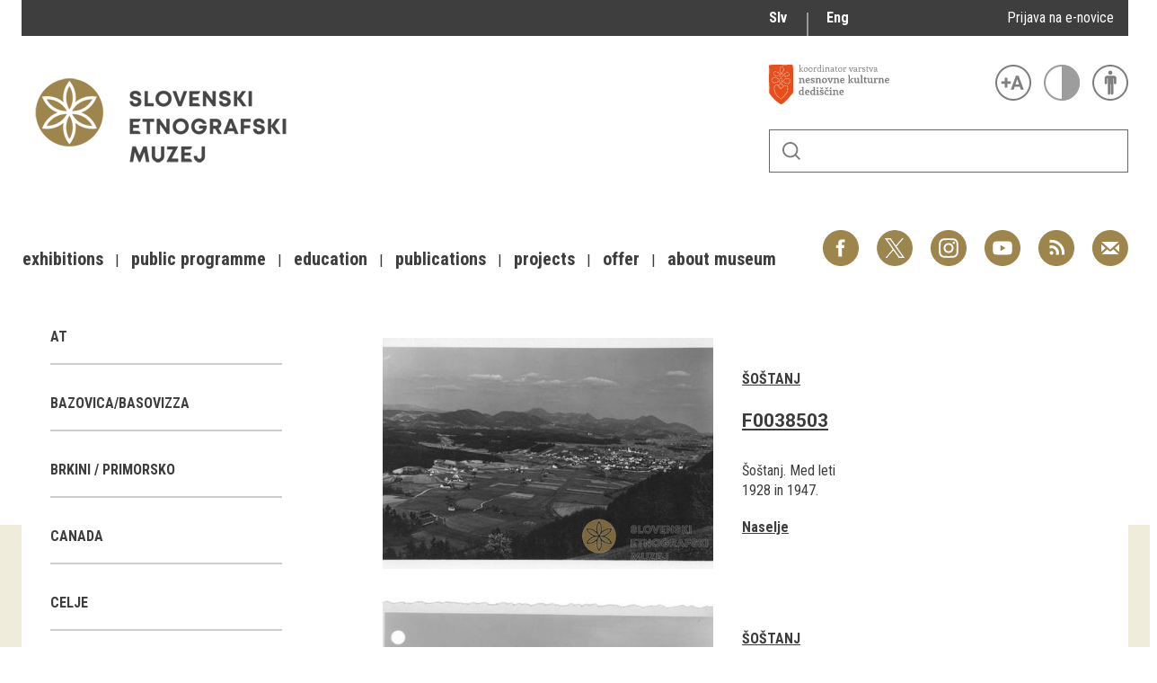

--- FILE ---
content_type: text/html; charset=utf-8
request_url: https://www.etno-muzej.si/en/digitalne-zbirke/lokacije/sostanj
body_size: 15658
content:

<!DOCTYPE html>
<!--[if IEMobile 7]><html class="iem7"  lang="en" dir="ltr"><![endif]-->
<!--[if lte IE 6]><html class="lt-ie9 lt-ie8 lt-ie7"  lang="en" dir="ltr"><![endif]-->
<!--[if (IE 7)&(!IEMobile)]><html class="lt-ie9 lt-ie8"  lang="en" dir="ltr"><![endif]-->
<!--[if IE 8]><html class="lt-ie9"  lang="en" dir="ltr"><![endif]-->
<!--[if (gte IE 9)|(gt IEMobile 7)]><!--><html  lang="en" dir="ltr" prefix="fb: http://ogp.me/ns/fb# og: http://ogp.me/ns# article: http://ogp.me/ns/article# book: http://ogp.me/ns/book# profile: http://ogp.me/ns/profile# video: http://ogp.me/ns/video# product: http://ogp.me/ns/product#"><!--<![endif]-->

<head>
  <meta charset="utf-8" />
<link rel="alternate stylesheet" type="text/css" media="screen, projection, tty, tv" title="Black/White" href="/sites/all/modules/pagestyle/css/style_black_white.css" />
<link rel="alternate stylesheet" type="text/css" media="screen, projection, tty, tv" title="White/Black" href="/sites/all/modules/pagestyle/css/style_white_black.css" />
<link rel="alternate stylesheet" type="text/css" media="screen, projection, tty, tv" title="Yellow/Blue" href="/sites/all/modules/pagestyle/css/style_yellow_blue.css" />
<link rel="stylesheet" type="text/css" media="screen, projection, tty, tv" title="Standard" href="/sites/all/modules/pagestyle/css/style_standard.css" />
<link rel="alternate" type="application/rss+xml" title="RSS - Šoštanj" href="https://www.etno-muzej.si/en/taxonomy/term/7501/feed" />
<link rel="shortcut icon" href="//www.etno-muzej.si/sites/etno-muzej.si/themes/sem/favicon.ico" type="image/vnd.microsoft.icon" />
<meta name="generator" content="Drupal 7 (http://drupal.org)" />
<link rel="canonical" href="https://www.etno-muzej.si/en/digitalne-zbirke/lokacije/sostanj" />
<link rel="shortlink" href="https://www.etno-muzej.si/en/taxonomy/term/7501" />
<meta property="og:site_name" content="Slovenski etnografski muzej" />
<meta property="og:type" content="article" />
<meta property="og:url" content="https://www.etno-muzej.si/en/digitalne-zbirke/lokacije/sostanj" />
<meta property="og:title" content="Šoštanj" />
<meta name="twitter:card" content="summary" />
<meta name="twitter:url" content="https://www.etno-muzej.si/en/digitalne-zbirke/lokacije/sostanj" />
<meta name="twitter:title" content="Šoštanj" />
<meta name="dcterms.title" content="Šoštanj" />
<meta name="dcterms.type" content="Text" />
<meta name="dcterms.format" content="text/html" />
<meta name="dcterms.identifier" content="https://www.etno-muzej.si/en/digitalne-zbirke/lokacije/sostanj" />
  <title>Šoštanj | Slovenski etnografski muzej</title>

      <meta name="MobileOptimized" content="width">
    <meta name="HandheldFriendly" content="true">
    <meta name="viewport" content="width=device-width">
    <meta http-equiv="cleartype" content="on">

  <style>
@import url("//www.etno-muzej.si/modules/system/system.base.css?t5715r");
</style>
<style>
@import url("//www.etno-muzej.si/sites/all/modules/jquery_update/replace/ui/themes/base/minified/jquery.ui.core.min.css?t5715r");
@import url("//www.etno-muzej.si/sites/all/modules/jquery_update/replace/ui/themes/base/minified/jquery.ui.theme.min.css?t5715r");
</style>
<style>
@import url("//www.etno-muzej.si/modules/aggregator/aggregator.css?t5715r");
@import url("//www.etno-muzej.si/modules/book/book.css?t5715r");
@import url("//www.etno-muzej.si/sites/all/modules/date/date_api/date.css?t5715r");
@import url("//www.etno-muzej.si/sites/all/modules/date/date_popup/themes/datepicker.1.7.css?t5715r");
@import url("//www.etno-muzej.si/sites/all/modules/date/date_repeat_field/date_repeat_field.css?t5715r");
@import url("//www.etno-muzej.si/modules/field/theme/field.css?t5715r");
@import url("//www.etno-muzej.si/sites/all/modules/google_cse/google_cse.css?t5715r");
@import url("//www.etno-muzej.si/modules/node/node.css?t5715r");
@import url("//www.etno-muzej.si/modules/search/search.css?t5715r");
@import url("//www.etno-muzej.si/modules/user/user.css?t5715r");
@import url("//www.etno-muzej.si/sites/etno-muzej.si/modules/youtube/css/youtube.css?t5715r");
@import url("//www.etno-muzej.si/sites/all/modules/views/css/views.css?t5715r");
@import url("//www.etno-muzej.si/sites/all/modules/back_to_top/css/back_to_top.css?t5715r");
@import url("//www.etno-muzej.si/sites/all/modules/ckeditor/css/ckeditor.css?t5715r");
</style>
<style>
@import url("//www.etno-muzej.si/sites/all/modules/ctools/css/ctools.css?t5715r");
</style>
<style media="screen">body.pagestyle_black_white,body.pagestyle_black_white *{font-weight:normal !important;}body.pagestyle_white_black,body.pagestyle_white_black *{font-weight:bold !important;}body.pagestyle_yellow_blue,body.pagestyle_yellow_blue *{font-weight:bold !important;}body.pagestyle_standard,body.pagestyle_standard *{font-weight:normal !important;}
</style>
<style>
@import url("//www.etno-muzej.si/sites/all/modules/pagestyle/pagestyle.css?t5715r");
@import url("//www.etno-muzej.si/sites/all/modules/panels/css/panels.css?t5715r");
@import url("//www.etno-muzej.si/sites/all/modules/video/css/video.css?t5715r");
@import url("//www.etno-muzej.si/modules/locale/locale.css?t5715r");
@import url("//www.etno-muzej.si/modules/taxonomy/taxonomy.css?t5715r");
@import url("//www.etno-muzej.si/sites/all/modules/addtoany/addtoany.css?t5715r");
</style>
<style>
@import url("//www.etno-muzej.si/sites/etno-muzej.si/themes/sem/madcss/normalize.css?t5715r");
@import url("//www.etno-muzej.si/sites/etno-muzej.si/themes/sem/madcss/semdev.css?t5715r");
@import url("//www.etno-muzej.si/sites/etno-muzej.si/themes/sem/madcss/items.css?t5715r");
@import url("//www.etno-muzej.si/sites/etno-muzej.si/themes/sem/madcss/single.css?t5715r");
@import url("//www.etno-muzej.si/sites/etno-muzej.si/themes/sem/imagelightbox/imagelightbox.css?t5715r");
</style>
  <script src="//code.jquery.com/jquery-1.10.2.min.js"></script>
<script>window.jQuery || document.write("<script src='/sites/all/modules/jquery_update/replace/jquery/1.10/jquery.min.js'>\x3C/script>")</script>
<script src="//www.etno-muzej.si/files/js/js_Hfha9RCTNm8mqMDLXriIsKGMaghzs4ZaqJPLj2esi7s.js"></script>
<script src="//code.jquery.com/ui/1.10.2/jquery-ui.min.js"></script>
<script>window.jQuery.ui || document.write("<script src='/sites/all/modules/jquery_update/replace/ui/ui/minified/jquery-ui.min.js'>\x3C/script>")</script>
<script src="//www.etno-muzej.si/files/js/js_cvJLpVKa32x3nVAvbWBUgiDpJajE6Q635hnwDfsaCOU.js"></script>
<script src="//www.etno-muzej.si/files/js/js_t-tYD3T9QyixwoD7UTMSJBUCZFEinuZk2PpNabV3xl4.js"></script>
<script>  var pagestyleCookieExpires = 365;
  var pagestyleCookieDomain = "/";
  var pagestylePath = "sites/all/modules/pagestyle";
  var pagestyleCurrent = "standard";</script>
<script src="//www.etno-muzej.si/files/js/js_08bABf_5vSgJUeQHeLKiZNbOrCq6Nq4Bvd_1oj1pi64.js"></script>
<script>(function(i,s,o,g,r,a,m){i["GoogleAnalyticsObject"]=r;i[r]=i[r]||function(){(i[r].q=i[r].q||[]).push(arguments)},i[r].l=1*new Date();a=s.createElement(o),m=s.getElementsByTagName(o)[0];a.async=1;a.src=g;m.parentNode.insertBefore(a,m)})(window,document,"script","//www.google-analytics.com/analytics.js","ga");ga("create", "UA-3854381-1", {"cookieDomain":"auto"});ga("send", "pageview");</script>
<script src="//www.etno-muzej.si/files/js/js_zxKD-Vu-S_RqRpthpxUTWZ5bb8UVNvD-386eOErLwro.js"></script>
<script>window.a2a_config=window.a2a_config||{};window.da2a={done:false,html_done:false,script_ready:false,script_load:function(){var a=document.createElement('script'),s=document.getElementsByTagName('script')[0];a.type='text/javascript';a.async=true;a.src='https://static.addtoany.com/menu/page.js';s.parentNode.insertBefore(a,s);da2a.script_load=function(){};},script_onready:function(){da2a.script_ready=true;if(da2a.html_done)da2a.init();},init:function(){for(var i=0,el,target,targets=da2a.targets,length=targets.length;i<length;i++){el=document.getElementById('da2a_'+(i+1));target=targets[i];a2a_config.linkname=target.title;a2a_config.linkurl=target.url;if(el){a2a.init('page',{target:el});el.id='';}da2a.done=true;}da2a.targets=[];}};(function ($){Drupal.behaviors.addToAny = {attach: function (context, settings) {if (context !== document && window.da2a) {if(da2a.script_ready)a2a.init_all();da2a.script_load();}}}})(jQuery);a2a_config.callbacks=a2a_config.callbacks||[];a2a_config.callbacks.push({ready:da2a.script_onready});a2a_config.overlays=a2a_config.overlays||[];a2a_config.templates=a2a_config.templates||{};</script>
<script src="//www.etno-muzej.si/files/js/js_4_6AB7LFNTsrQx9P5arA-ofgASyJJbn5x2zm6wb4cXQ.js"></script>
<script>jQuery.extend(Drupal.settings, {"basePath":"\/","pathPrefix":"en\/","setHasJsCookie":0,"ajaxPageState":{"theme":"sem","theme_token":"MwA1D7p2338c18r_TTHIOEiaVwIQAv7sgSspJZwHaYU","js":{"0":1,"1":1,"\/\/code.jquery.com\/jquery-1.10.2.min.js":1,"2":1,"misc\/jquery-extend-3.4.0.js":1,"misc\/jquery-html-prefilter-3.5.0-backport.js":1,"misc\/jquery.once.js":1,"misc\/drupal.js":1,"\/\/code.jquery.com\/ui\/1.10.2\/jquery-ui.min.js":1,"3":1,"sites\/all\/modules\/beautytips\/js\/jquery.bt.min.js":1,"sites\/all\/modules\/beautytips\/js\/beautytips.min.js":1,"misc\/form.js":1,"sites\/all\/modules\/admin_menu\/admin_devel\/admin_devel.js":1,"sites\/all\/modules\/google_cse\/google_cse.js":1,"sites\/all\/modules\/back_to_top\/js\/back_to_top.js":1,"4":1,"sites\/all\/modules\/pagestyle\/jquery.pagestyle.js":1,"misc\/jquery.cookie.js":1,"sites\/all\/libraries\/jstorage\/jstorage.min.js":1,"sites\/all\/modules\/video\/js\/video.js":1,"sites\/all\/modules\/service_links\/js\/twitter_button.js":1,"sites\/all\/modules\/service_links\/js\/facebook_like.js":1,"sites\/all\/modules\/service_links\/js\/google_plus_one.js":1,"sites\/all\/modules\/google_analytics\/googleanalytics.js":1,"5":1,"sites\/all\/modules\/piwik\/piwik.js":1,"misc\/collapse.js":1,"6":1,"sites\/etno-muzej.si\/themes\/sem\/js\/jquery.min.js":1,"sites\/etno-muzej.si\/themes\/sem\/imagelightbox\/imagelightbox.js":1,"sites\/etno-muzej.si\/themes\/sem\/js\/script.js":1},"css":{"modules\/system\/system.base.css":1,"modules\/system\/system.menus.css":1,"modules\/system\/system.messages.css":1,"modules\/system\/system.theme.css":1,"misc\/ui\/jquery.ui.core.css":1,"misc\/ui\/jquery.ui.theme.css":1,"modules\/aggregator\/aggregator.css":1,"modules\/book\/book.css":1,"sites\/all\/modules\/date\/date_api\/date.css":1,"sites\/all\/modules\/date\/date_popup\/themes\/datepicker.1.7.css":1,"sites\/all\/modules\/date\/date_repeat_field\/date_repeat_field.css":1,"modules\/field\/theme\/field.css":1,"sites\/all\/modules\/google_cse\/google_cse.css":1,"modules\/node\/node.css":1,"modules\/search\/search.css":1,"modules\/user\/user.css":1,"sites\/etno-muzej.si\/modules\/youtube\/css\/youtube.css":1,"sites\/all\/modules\/views\/css\/views.css":1,"sites\/all\/modules\/back_to_top\/css\/back_to_top.css":1,"sites\/all\/modules\/ckeditor\/css\/ckeditor.css":1,"sites\/all\/modules\/ctools\/css\/ctools.css":1,"0":1,"sites\/all\/modules\/pagestyle\/pagestyle.css":1,"sites\/all\/modules\/panels\/css\/panels.css":1,"sites\/all\/modules\/video\/css\/video.css":1,"modules\/locale\/locale.css":1,"modules\/taxonomy\/taxonomy.css":1,"sites\/all\/modules\/addtoany\/addtoany.css":1,"sites\/etno-muzej.si\/themes\/sem\/system.menus.css":1,"sites\/etno-muzej.si\/themes\/sem\/system.messages.css":1,"sites\/etno-muzej.si\/themes\/sem\/system.theme.css":1,"sites\/etno-muzej.si\/themes\/sem\/madcss\/normalize.css":1,"sites\/etno-muzej.si\/themes\/sem\/madcss\/semdev.css":1,"sites\/etno-muzej.si\/themes\/sem\/madcss\/items.css":1,"sites\/etno-muzej.si\/themes\/sem\/madcss\/single.css":1,"sites\/etno-muzej.si\/themes\/sem\/imagelightbox\/imagelightbox.css":1}},"beautytipStyles":{"default":{"fill":"rgba(0, 0, 0, .8)","padding":20,"strokeStyle":"#CC0","strokeWidth":3,"spikeLength":40,"spikeGirth":40,"cornerRadius":40,"cssStyles":{"color":"#FFF","fontWeight":"bold"}},"plain":[],"netflix":{"positions":["right","left"],"fill":"#FFF","padding":5,"shadow":true,"shadowBlur":12,"strokeStyle":"#B9090B","spikeLength":50,"spikeGirth":60,"cornerRadius":10,"centerPointY":0.1,"overlap":-8,"cssStyles":{"fontSize":"12px","fontFamily":"arial,helvetica,sans-serif"}},"facebook":{"fill":"#F7F7F7","padding":8,"strokeStyle":"#B7B7B7","cornerRadius":0,"cssStyles":{"fontFamily":"\u0022lucida grande\u0022,tahoma,verdana,arial,sans-serif","fontSize":"11px"}},"transparent":{"fill":"rgba(0, 0, 0, .8)","padding":20,"strokeStyle":"#CC0","strokeWidth":3,"spikeLength":40,"spikeGirth":40,"cornerRadius":40,"cssStyles":{"color":"#FFF","fontWeight":"bold"}},"big-green":{"fill":"#00FF4E","padding":20,"strokeWidth":0,"spikeLength":40,"spikeGirth":40,"cornerRadius":15,"cssStyles":{"fontFamily":"\u0022lucida grande\u0022,tahoma,verdana,arial,sans-serif","fontSize":"14px"}},"google-maps":{"positions":["top","bottom"],"fill":"#FFF","padding":15,"strokeStyle":"#ABABAB","strokeWidth":1,"spikeLength":65,"spikeGirth":40,"cornerRadius":25,"centerPointX":0.9,"cssStyles":[]},"hulu":{"fill":"#F4F4F4","strokeStyle":"#666666","spikeLength":20,"spikeGirth":10,"width":350,"overlap":0,"centerPointY":1,"cornerRadius":0,"cssStyles":{"fontFamily":"\u0022Lucida Grande\u0022,Helvetica,Arial,Verdana,sans-serif","fontSize":"12px","padding":"10px 14px"},"shadow":true,"shadowColor":"rgba(0,0,0,.5)","shadowBlur":8,"shadowOffsetX":4,"shadowOffsetY":4}},"beautytips":{"beautytips_manager_custom_1":{"cssSelect":"beauty_tips","style":"transparent","trigger":"hover","shrinkToFit":true,"ajaxDisableLink":false,"animate":{"on":"fadeIn","off":"fadeOut"},"contentSelector":"","list":["trigger","shrinkToFit","contentSelector"]}},"googleCSE":{"cx":"005112835762733299262:llm3ii1v0te","language":"","resultsWidth":600,"domain":"www.google.com"},"ws_fl":{"width":100,"height":21},"ws_gpo":{"size":"","annotation":"","lang":"","callback":"","width":300},"back_to_top":{"back_to_top_button_trigger":"100","back_to_top_button_text":"Back to top","#attached":{"library":[["system","ui"]]}},"googleanalytics":{"trackOutbound":1,"trackMailto":1,"trackDownload":1,"trackDownloadExtensions":"7z|aac|arc|arj|asf|asx|avi|bin|csv|doc(x|m)?|dot(x|m)?|exe|flv|gif|gz|gzip|hqx|jar|jpe?g|js|mp(2|3|4|e?g)|mov(ie)?|msi|msp|pdf|phps|png|ppt(x|m)?|pot(x|m)?|pps(x|m)?|ppam|sld(x|m)?|thmx|qtm?|ra(m|r)?|sea|sit|tar|tgz|torrent|txt|wav|wma|wmv|wpd|xls(x|m|b)?|xlt(x|m)|xlam|xml|z|zip","trackColorbox":1},"piwik":{"trackMailto":1,"trackColorbox":1}});</script>
      <!--[if lt IE 9]>
    <script src="/sites/all/themes/zen/js/html5-respond.js"></script>
    <![endif]-->
  </head>
<body class="html not-front not-logged-in no-sidebars page-taxonomy page-taxonomy-term page-taxonomy-term- page-taxonomy-term-7501 i18n-en section-digitalne-zbirke" >
      <p id="skip-link">
      <a href="#main-menu" class="element-invisible element-focusable">Jump to navigation</a>
    </p>
      <div id="page">
  <a class="screen-hide" href="#content">Skoči na vsebino</a>
  <nav id="nav" role="navigation" tabindex="-1" class="dropdown-menu-toggle">
    <a href="#main-menu">
      <span class="menu-icon">≡</span>
    </a>
  </nav>
  <header class="header" id="header" role="banner">
    <div class="container" id="header-main">
      <div id="topbar">
            <div class="region region-navigation">
    <div id="block-locale-language" class="block block-locale lang_select first odd" role="complementary">

      
  <ul class="language-switcher-locale-url"><li class="sl first"><a href="/sl/digitalne-zbirke/lokacije/sostanj" class="language-link" xml:lang="sl" title="Šoštanj">Slv</a></li>
<li class="en last active"><a href="/en/digitalne-zbirke/lokacije/sostanj" class="language-link active" xml:lang="en" title="Šoštanj">Eng</a></li>
</ul>
</div>
<div id="block-block-23" class="block block-block enovice last even">

      
  <p><a href="https://www.etno-muzej.si/sl/prijava-na-e-obvescanje-sem">Prijava na e-novice</a></p>

</div>
  </div>
        </div>
      <div id="toolbar">
          <div class="top">
            <a
              id="link-nesnovna"
              href="http://www.nesnovnadediscina.si"
              title="Koordinator varstva nesnovne kulturne dediščine"
              target="_blank"
            ></a>

            <ul id="accessibility">
            <li>
              <button type="button" id="text-large" title="Večje črke" onclick="accessibilityLarge(true);">
                <span class="screen-hide">Večje črke</span>
              </button>
              <button type="button" id="text-small" title="Manjše črke" onclick="accessibilityLarge(false);">
                <span class="screen-hide">Manjše črke</span>
              </button>
            </li>
            <li>
              <button type="button" id="contrast-on" title="Večji kontrast" onclick="accessibilityContrast(true);">
                <span class="screen-hide">Večji kontrast</span>
              </button>
              <button type="button" id="contrast-off" title="Normalen kontrast"  onclick="accessibilityContrast(false);">
                <span class="screen-hide">Normalen kontrast</span>
              </button>
            </li>
            <li>
              <a id="accessibility-link" title="Dostopne vsebine" href="dostopnost-0">
                <span class="screen-hide">Dostopne vsebine</span>
              </a>
            </li>
          </ul>
        </div>
        <form class="search-form" id="search" action="/sl/search/google/"
          method="post" accept-charset="UTF-8" onsubmit="this.action+=this.query.value">
          <label for="search-input" class="screen-hide">Iskanje</label>
          <input name="query" id="search-input" title="Vnesite izraze, ki jih želite poiskati." type="text">
          <button type="submit">Išči</button>
        </form>
      </div>

      <div id="logo">
    		<a href="/en" title="Home" rel="home" class="header__logo">
    		  <img alt="Logo SEM" id="logo-image" src="/sites/etno-muzej.si/themes/sem/logo.png"><br>
		    </a>
	    </div>
      <ul id="social">
      <li data-social="facebook"><a href="https://www.facebook.com/SEMuzej" target="_blank">Facebook</a></li>
      <li data-social="twitter"><a href="http://twitter.com/SEM_MUZEJ" target="_blank">Twitter</a></li>
        <li data-social="instagram"><a href="https://www.instagram.com/slovenski_etnografski_muzej/" target="_blank">Instagram</a></li>
        <li data-social="youtube"><a href= "http://www.youtube.com/user/etnomuzej" target="_blank">YouTube</a></li>
        <li data-social="rss"><a href="/sl/novice/feed/all" target="_blank">RSS</a></li>
        <li data-social="email"><a href="mailto:info@etno-muzej.si" target="_blank">E-pošta</a></li>
      </ul>
		  <nav id="nav" role="navigation" tabindex="-1">
		    <ul id="dropdown-menu">
          				<li>
					 <a href="/en/exhibitions" data-toggle="dropdown" role="button" aria-expanded="false" title="">Exhibitions</a>					
					<ul role="menu">
				
						<li><a href="/en/razstave/razstave-v-sem" title="">Exhibitions in SEM</a></li>
					
						<li><a href="/en/exhibition-archive" title="">Past exhibitions</a></li>
					
						<li><a href="/en/razstave/virtualni-sprehodi" title="">Virtual tours</a></li>
					
					</ul>
				
				</li>
							<li>
					 <a href="/en/public-programme" data-toggle="dropdown" role="button" aria-expanded="false" title="">Public programme</a>					
					<ul role="menu">
				
						<li><a href="/en/guided-tours" title="">Guided tours</a></li>
					
						<li><a href="/en/workshops" title="">Workshops</a></li>
					
						<li><a href="/en/group-visits" title="">Group visits</a></li>
					
					</ul>
				
				</li>
							<li>
					 <a href="/en/education" data-toggle="dropdown" role="button" aria-expanded="false" title="Education materials">Education</a>					
				</li>
							<li>
					 <a href="/en/publications-0" data-toggle="dropdown" role="button" aria-expanded="false" title="">Publications</a>					
					<ul role="menu">
				
						<li><a href="/en/etnolog" title="">Etnolog</a></li>
					
						<li><a href="/en/books" title="">Books</a></li>
					
						<li><a href="/en/dvd-s" title="">DVD-s</a></li>
					
					</ul>
				
				</li>
							<li>
					 <a href="/en/tip/projects" data-toggle="dropdown" role="button" aria-expanded="false" title="">Projects</a>					
				</li>
							<li>
					 <a href="/en/offer" data-toggle="dropdown" role="button" aria-expanded="false" title="">Offer</a>					
					<ul role="menu">
				
						<li><a href="/en/documentation" title="">Documentation</a></li>
					
						<li><a href="/en/library" title="">Library</a></li>
					
						<li><a href="/en/sem-shop" title="">Museum Shop</a></li>
					
						<li><a href="/en/lokacije/pottery-studio" title="">Pottery atelier</a></li>
					
						<li><a href="/en/weaving-atelier" title="">Weaving atelier</a></li>
					
						<li><a href="/en/museum-coffee-shop" title="">Museum Coffee Shop</a></li>
					
						<li><a href="/en/renting" title="">Renting</a></li>
					
					</ul>
				
				</li>
							<li>
					 <a href="/en/about-museum" data-toggle="dropdown" role="button" aria-expanded="false" title="">About museum</a>					
					<ul role="menu">
				
						<li><a href="/en/novice" title="">News</a></li>
					
						<li><a href="/en/about-museum" title="">About museum</a></li>
					
						<li><a href="/en/info" title="">Opening hours</a></li>
					
						<li><a href="/en/finding-your-way-around-the-museum" title="">Finding your way around</a></li>
					
						<li><a href="/en/collections" title="">Collections</a></li>
					
						<li><a href="/en/organigram/slovene-ethnographic-museum" title="">Staff and Structure</a></li>
					
						<li><a href="/en/accessibility" title="">Accessibility</a></li>
					
					</ul>
				
				</li>
			        </ul>
		  </nav>
		</div>
  </header>

	<main id="main" class="indexcontent">
    <div id="content" class="column container" role="main">
                                          <a href="/en/taxonomy/term/7501/feed" class="feed-icon" title="Subscribe to RSS - Šoštanj"><img src="//www.etno-muzej.si/misc/feed.png" width="16" height="16" alt="Subscribe to RSS - Šoštanj" /></a>      <a id="main-content"></a>
                   <!--<h1 class="page__title title" id="page-title">Šoštanj</h1>-->
            


<div class="term-listing-heading"><div  class="layout-sem-single-view taxonomy-term vocabulary-oc-location view-mode-full">
  <!-- Needed to activate contextual links -->
              <div class="ds-crumbs">
          </div>

    <div class="ds-split">
      <div class="ds-infobox">
                  <div class="infobox-sub ">
            <div class="field field-name-taxonomy-contextual-tree-terms field-type-ds field-label-hidden">
    <span class="value"><ul class="item-tree custom-taxonomy-tree "><li class="item custom-taxonomy-tree-item "><a href="/en/digitalne-zbirke/lokacije/at">AT</a></li><li class="item custom-taxonomy-tree-item "><a href="/en/digitalne-zbirke/lokacije/bazovicabasovizza">Bazovica/Basovizza</a></li><li class="item custom-taxonomy-tree-item "><a href="/en/digitalne-zbirke/lokacije/brkini-primorsko">Brkini / Primorsko</a></li><li class="item custom-taxonomy-tree-item "><a href="/en/digitalne-zbirke/lokacije/canada">Canada</a></li><li class="item custom-taxonomy-tree-item "><a href="/en/digitalne-zbirke/lokacije/celje-0">Celje</a></li><li class="item custom-taxonomy-tree-item "><a href="/en/digitalne-zbirke/lokacije/cerkno-notranjska">Cerkno / Notranjska</a></li><li class="item custom-taxonomy-tree-item "><a href="/en/digitalne-zbirke/lokacije/ch">CH</a></li><li class="item custom-taxonomy-tree-item "><a href="/en/digitalne-zbirke/lokacije/cn">CN</a></li><li class="item custom-taxonomy-tree-item "><a href="/en/digitalne-zbirke/lokacije/cz">CZ</a></li><li class="item custom-taxonomy-tree-item "><a href="/en/digitalne-zbirke/lokacije/d">D</a></li><li class="item custom-taxonomy-tree-item "><a href="/en/digitalne-zbirke/lokacije/de">DE</a></li><li class="item custom-taxonomy-tree-item "><a href="/en/digitalne-zbirke/lokacije/fi">FI</a></li><li class="item custom-taxonomy-tree-item "><a href="/en/digitalne-zbirke/lokacije/fr">FR</a></li><li class="item custom-taxonomy-tree-item "><a href="/en/digitalne-zbirke/lokacije/gorca-v-halozah">Gorca v Halozah</a></li><li class="item custom-taxonomy-tree-item "><a href="/en/digitalne-zbirke/lokacije/gorenjsko">Gorenjsko</a></li><li class="item custom-taxonomy-tree-item "><a href="/en/digitalne-zbirke/lokacije/goriska-brda">Goriška Brda</a></li><li class="item custom-taxonomy-tree-item "><a href="/en/digitalne-zbirke/lokacije/gorjuse">Gorjuše</a></li><li class="item custom-taxonomy-tree-item "><a href="/en/digitalne-zbirke/lokacije/gornji-vrh">Gornji Vrh</a></li><li class="item custom-taxonomy-tree-item "><a href="/en/digitalne-zbirke/lokacije/gornji-vrh-osrednja-slovenija-si">Gornji Vrh, Osrednja Slovenija, SI</a></li><li class="item custom-taxonomy-tree-item "><a href="/en/digitalne-zbirke/lokacije/gornji-vrh-osrednja-slovenija-si-0">Gornji Vrh, Osrednja Slovenija, SI</a></li><li class="item custom-taxonomy-tree-item "><a href="/en/digitalne-zbirke/lokacije/gr">GR</a></li><li class="item custom-taxonomy-tree-item "><a href="/en/digitalne-zbirke/lokacije/grad-na-gorickem">Grad na Goričkem</a></li><li class="item custom-taxonomy-tree-item "><a href="/en/digitalne-zbirke/lokacije/grant">grant</a></li><li class="item custom-taxonomy-tree-item "><a href="/en/digitalne-zbirke/lokacije/grintavec-gorenjska-si">Grintavec, Gorenjska, SI</a></li><li class="item custom-taxonomy-tree-item "><a href="/en/digitalne-zbirke/lokacije/hom-gorenjska-si">Hom, Gorenjska, SI</a></li><li class="item custom-taxonomy-tree-item "><a href="/en/digitalne-zbirke/lokacije/homec-osrednja-slovenija-si">Homec, Osrednja Slovenija, SI</a></li><li class="item custom-taxonomy-tree-item "><a href="/en/digitalne-zbirke/lokacije/hotunje-stajerska-si">Hotunje, Štajerska, SI</a></li><li class="item custom-taxonomy-tree-item "><a href="/en/digitalne-zbirke/lokacije/hr">HR</a></li><li class="item custom-taxonomy-tree-item "><a href="/en/digitalne-zbirke/lokacije/hrusica-brkini">Hrušica / Brkini</a></li><li class="item custom-taxonomy-tree-item "><a href="/en/digitalne-zbirke/lokacije/hrusica-notranjska">Hrušica / Notranjska</a></li><li class="item custom-taxonomy-tree-item "><a href="/en/digitalne-zbirke/lokacije/hrvaska">Hrvaška</a></li><li class="item custom-taxonomy-tree-item "><a href="/en/digitalne-zbirke/lokacije/hu">HU</a></li><li class="item custom-taxonomy-tree-item "><a href="/en/digitalne-zbirke/lokacije/idrija-pri-baci-primorska-si">Idrija pri Bači, Primorska, SI</a></li><li class="item custom-taxonomy-tree-item "><a href="/en/digitalne-zbirke/lokacije/il">IL</a></li><li class="item custom-taxonomy-tree-item "><a href="/en/digitalne-zbirke/lokacije/indija">Inđija</a></li><li class="item custom-taxonomy-tree-item "><a href="/en/digitalne-zbirke/lokacije/it">IT</a></li><li class="item custom-taxonomy-tree-item "><a href="/en/digitalne-zbirke/lokacije/iz-zbirke-muzeja-za-pomurje">Iz zbirke Muzeja za Pomurje</a></li><li class="item custom-taxonomy-tree-item "><a href="/en/digitalne-zbirke/lokacije/japonska">Japonska</a></li><li class="item custom-taxonomy-tree-item "><a href="/en/digitalne-zbirke/lokacije/jarse">Jarše</a></li><li class="item custom-taxonomy-tree-item "><a href="/en/digitalne-zbirke/lokacije/jeruzalem-il">Jeruzalem, , IL</a></li><li class="item custom-taxonomy-tree-item "><a href="/en/digitalne-zbirke/lokacije/jezerca">Jezerca</a></li><li class="item custom-taxonomy-tree-item "><a href="/en/digitalne-zbirke/lokacije/jezersko-0">Jezersko</a></li><li class="item custom-taxonomy-tree-item "><a href="/en/digitalne-zbirke/lokacije/juzno-pohorje">Južno Pohorje</a></li><li class="item custom-taxonomy-tree-item "><a href="/en/digitalne-zbirke/lokacije/kamnisko-sedlo-gorenjska-si">Kamniško sedlo, Gorenjska, SI</a></li><li class="item custom-taxonomy-tree-item "><a href="/en/digitalne-zbirke/lokacije/kanal-ob-soci-0">Kanal ob Soči</a></li><li class="item custom-taxonomy-tree-item "><a href="/en/digitalne-zbirke/lokacije/krapinske-toplice-0">Krapinske Toplice</a></li><li class="item custom-taxonomy-tree-item "><a href="/en/digitalne-zbirke/lokacije/krsko-0">Krško</a></li><li class="item custom-taxonomy-tree-item "><a href="/en/digitalne-zbirke/lokacije/krvavec-gorenjska-si">Krvavec, Gorenjska, SI</a></li><li class="item custom-taxonomy-tree-item "><a href="/en/digitalne-zbirke/lokacije/kv">KV</a></li><li class="item custom-taxonomy-tree-item "><a href="/en/digitalne-zbirke/lokacije/kw">KW</a></li><li class="item custom-taxonomy-tree-item "><a href="/en/digitalne-zbirke/lokacije/lasko-0">Laško</a></li><li class="item custom-taxonomy-tree-item "><a href="/en/digitalne-zbirke/lokacije/ljubljana-1">Ljubljana</a></li><li class="item custom-taxonomy-tree-item "><a href="/en/digitalne-zbirke/lokacije/ljubljana-crnuce-osrednja-slovenija-si">Ljubljana Črnuče, Osrednja Slovenija, SI</a></li><li class="item custom-taxonomy-tree-item "><a href="/en/digitalne-zbirke/lokacije/ljubljana-jezica-osrednja-slovenija-si">Ljubljana Ježica, Osrednja Slovenija, SI</a></li><li class="item custom-taxonomy-tree-item "><a href="/en/digitalne-zbirke/lokacije/ljubljana-koseze-osrednja-slovenija-si">Ljubljana Koseze, Osrednja Slovenija, SI</a></li><li class="item custom-taxonomy-tree-item "><a href="/en/digitalne-zbirke/lokacije/ljubljana-savlje-osrednja-slovenija-si">Ljubljana Savlje, Osrednja Slovenija, SI</a></li><li class="item custom-taxonomy-tree-item "><a href="/en/digitalne-zbirke/lokacije/ljubljana-sentvid-osrednja-slovenija-si">Ljubljana Šentvid, Osrednja Slovenija, SI</a></li><li class="item custom-taxonomy-tree-item "><a href="/en/digitalne-zbirke/lokacije/ljubljana-tomacevo-osrednja-slovenija-si">Ljubljana Tomačevo, Osrednja Slovenija, SI</a></li><li class="item custom-taxonomy-tree-item "><a href="/en/digitalne-zbirke/lokacije/ljudska-republika-kitajska">Ljudska republika Kitajska</a></li><li class="item custom-taxonomy-tree-item "><a href="/en/digitalne-zbirke/lokacije/ljzbljana">Ljzbljana</a></li><li class="item custom-taxonomy-tree-item "><a href="/en/digitalne-zbirke/lokacije/me">ME</a></li><li class="item custom-taxonomy-tree-item "><a href="/en/digitalne-zbirke/lokacije/medvode-0">Medvode</a></li><li class="item custom-taxonomy-tree-item "><a href="/en/digitalne-zbirke/lokacije/miklavz-na-gorjancih">Miklavž na Gorjancih</a></li><li class="item custom-taxonomy-tree-item "><a href="/en/digitalne-zbirke/lokacije/minnesota-0">Minnesota</a></li><li class="item custom-taxonomy-tree-item "><a href="/en/digitalne-zbirke/lokacije/mk">MK</a></li><li class="item custom-taxonomy-tree-item "><a href="/en/digitalne-zbirke/lokacije/mrtvo-morje-il">Mrtvo morje, , IL</a></li><li class="item custom-taxonomy-tree-item "><a href="/en/digitalne-zbirke/lokacije/muljava-dolenjska-si">Muljava, Dolenjska, SI</a></li><li class="item custom-taxonomy-tree-item "><a href="/en/digitalne-zbirke/lokacije/murzzuschlag">Mürzzuschlag</a></li><li class="item custom-taxonomy-tree-item "><a href="/en/digitalne-zbirke/lokacije/nabrezina">Nabrežina</a></li><li class="item custom-taxonomy-tree-item "><a href="/en/digitalne-zbirke/lokacije/nl">NL</a></li><li class="item custom-taxonomy-tree-item "><a href="/en/digitalne-zbirke/lokacije/no">NO</a></li><li class="item custom-taxonomy-tree-item "><a href="/en/digitalne-zbirke/lokacije/notranjska-1">Notranjska.</a></li><li class="item custom-taxonomy-tree-item "><a href="/en/digitalne-zbirke/lokacije/nozice-osrednja-slovenija-si">Nožice, Osrednja Slovenija, SI</a></li><li class="item custom-taxonomy-tree-item "><a href="/en/digitalne-zbirke/lokacije/orehova-vas-stajerska-si">Orehova vas, Štajerska, SI</a></li><li class="item custom-taxonomy-tree-item "><a href="/en/digitalne-zbirke/lokacije/osrednja-slovenija-1">Osrednja Slovenija</a></li><li class="item custom-taxonomy-tree-item "><a href="/en/digitalne-zbirke/lokacije/ozeha-zagreb">OZEHA Zagreb</a></li><li class="item custom-taxonomy-tree-item "><a href="/en/digitalne-zbirke/lokacije/pl">PL</a></li><li class="item custom-taxonomy-tree-item "><a href="/en/digitalne-zbirke/lokacije/podbreg-34">Podbreg 34</a></li><li class="item custom-taxonomy-tree-item "><a href="/en/digitalne-zbirke/lokacije/podkraj-stajerska-si">Podkraj, Štajerska, SI</a></li><li class="item custom-taxonomy-tree-item "><a href="/en/digitalne-zbirke/lokacije/podpec-primorska-si">Podpeč, Primorska, SI</a></li><li class="item custom-taxonomy-tree-item "><a href="/en/digitalne-zbirke/lokacije/podreca-gorenjska-si">Podreča, Gorenjska, SI</a></li><li class="item custom-taxonomy-tree-item "><a href="/en/digitalne-zbirke/lokacije/prase-gorenjska-si">Praše, Gorenjska, SI</a></li><li class="item custom-taxonomy-tree-item "><a href="/en/digitalne-zbirke/lokacije/predgrize-pri-crnem-vrhu">Predgriže pri Črnem vrhu</a></li><li class="item custom-taxonomy-tree-item "><a href="/en/digitalne-zbirke/lokacije/pribanjci-karlovacka-zupanija-hr">Pribanjci, Karlovačka županija, HR</a></li><li class="item custom-taxonomy-tree-item "><a href="/en/digitalne-zbirke/lokacije/primorska-si">Primorska SI</a></li><li class="item custom-taxonomy-tree-item "><a href="/en/digitalne-zbirke/lokacije/produkcija-sem">Produkcija SEM</a></li><li class="item custom-taxonomy-tree-item "><a href="/en/digitalne-zbirke/lokacije/rasica-dolenjska">Rašica / Dolenjska</a></li><li class="item custom-taxonomy-tree-item "><a href="/en/digitalne-zbirke/lokacije/retnje">Retnje</a></li><li class="item custom-taxonomy-tree-item "><a href="/en/digitalne-zbirke/lokacije/rimroma-it">Rim/Roma, , IT</a></li><li class="item custom-taxonomy-tree-item "><a href="/en/digitalne-zbirke/lokacije/rl">RL</a></li><li class="item custom-taxonomy-tree-item "><a href="/en/digitalne-zbirke/lokacije/ro">RO</a></li><li class="item custom-taxonomy-tree-item "><a href="/en/digitalne-zbirke/lokacije/rogaska-slatina-0">Rogaška Slatina</a></li><li class="item custom-taxonomy-tree-item "><a href="/en/digitalne-zbirke/lokacije/rs">RS</a></li><li class="item custom-taxonomy-tree-item "><a href="/en/digitalne-zbirke/lokacije/se">SE</a></li><li class="item custom-taxonomy-tree-item "><a href="/en/digitalne-zbirke/lokacije/selca-pri-skofji-loki">Selca pri Škofji Loki</a></li><li class="item custom-taxonomy-tree-item "><a href="/en/digitalne-zbirke/lokacije/si">SI</a></li><ul class="item-tree custom-taxonomy-tree "><li class="item custom-taxonomy-tree-item "><a href="/en/taxonomy/term/6343"></a></li><li class="item custom-taxonomy-tree-item "><a href="/en/digitalne-zbirke/lokacije/bela-krajina">Bela krajina</a></li><li class="item custom-taxonomy-tree-item "><a href="/en/digitalne-zbirke/lokacije/dolenja-vas-1">Dolenja vas</a></li><li class="item custom-taxonomy-tree-item "><a href="/en/digitalne-zbirke/lokacije/dolenjska">Dolenjska</a></li><li class="item custom-taxonomy-tree-item "><a href="/en/digitalne-zbirke/lokacije/dolenjskem">Dolenjskem</a></li><li class="item custom-taxonomy-tree-item "><a href="/en/digitalne-zbirke/lokacije/gorenjska">Gorenjska</a></li><li class="item custom-taxonomy-tree-item "><a href="/en/digitalne-zbirke/lokacije/gorenjske">Gorenjske</a></li><li class="item custom-taxonomy-tree-item "><a href="/en/digitalne-zbirke/lokacije/koroska">Koroška</a></li><li class="item custom-taxonomy-tree-item "><a href="/en/digitalne-zbirke/lokacije/notranjska">Notranjska</a></li><li class="item custom-taxonomy-tree-item "><a href="/en/digitalne-zbirke/lokacije/osrednja-sloveija">Osrednja Sloveija</a></li><li class="item custom-taxonomy-tree-item "><a href="/en/digitalne-zbirke/lokacije/osrednja-slovenija">Osrednja Slovenija</a></li><li class="item custom-taxonomy-tree-item "><a href="/en/digitalne-zbirke/lokacije/osrednja-slovenija-0">Osrednja Slovenija</a></li><li class="item custom-taxonomy-tree-item "><a href="/en/digitalne-zbirke/lokacije/prekmurje">Prekmurje</a></li><li class="item custom-taxonomy-tree-item "><a href="/en/digitalne-zbirke/lokacije/primorska">Primorska</a></li><li class="item custom-taxonomy-tree-item "><a href="/en/digitalne-zbirke/lokacije/slovenske-konjice">Slovenske Konjice</a></li><li class="item custom-taxonomy-tree-item "><a href="/en/digitalne-zbirke/lokacije/stajerska">Štajerska</a></li><ul class="item-tree custom-taxonomy-tree "><li class="item custom-taxonomy-tree-item "><a href="/en/digitalne-zbirke/lokacije/apace">Apače</a></li><li class="item custom-taxonomy-tree-item "><a href="/en/digitalne-zbirke/lokacije/arclin-pri-vojniku">Arclin pri Vojniku</a></li><li class="item custom-taxonomy-tree-item "><a href="/en/digitalne-zbirke/lokacije/artice-pri-brezicah">Artiče pri Brežicah</a></li><li class="item custom-taxonomy-tree-item "><a href="/en/digitalne-zbirke/lokacije/babna-reka">Babna Reka</a></li><li class="item custom-taxonomy-tree-item "><a href="/en/digitalne-zbirke/lokacije/banovci">Banovci</a></li><li class="item custom-taxonomy-tree-item "><a href="/en/digitalne-zbirke/lokacije/bele-vode">Bele Vode</a></li><li class="item custom-taxonomy-tree-item "><a href="/en/digitalne-zbirke/lokacije/biserjane">Biserjane</a></li><li class="item custom-taxonomy-tree-item "><a href="/en/digitalne-zbirke/lokacije/bistrica-ob-sotli">Bistrica ob Sotli</a></li><li class="item custom-taxonomy-tree-item "><a href="/en/digitalne-zbirke/lokacije/bizeljsko">Bizeljsko</a></li><li class="item custom-taxonomy-tree-item "><a href="/en/digitalne-zbirke/lokacije/blanca">Blanca</a></li><li class="item custom-taxonomy-tree-item "><a href="/en/digitalne-zbirke/lokacije/bocna">Bočna</a></li><li class="item custom-taxonomy-tree-item "><a href="/en/digitalne-zbirke/lokacije/boharina">Boharina</a></li><li class="item custom-taxonomy-tree-item "><a href="/en/digitalne-zbirke/lokacije/bohova">Bohova</a></li><li class="item custom-taxonomy-tree-item "><a href="/en/digitalne-zbirke/lokacije/boreci">Boreci</a></li><li class="item custom-taxonomy-tree-item "><a href="/en/digitalne-zbirke/lokacije/borovci">Borovci</a></li><li class="item custom-taxonomy-tree-item "><a href="/en/digitalne-zbirke/lokacije/bostanj">Boštanj</a></li><li class="item custom-taxonomy-tree-item "><a href="/en/digitalne-zbirke/lokacije/braslovce">Braslovče</a></li><li class="item custom-taxonomy-tree-item "><a href="/en/digitalne-zbirke/lokacije/brestanica">Brestanica</a></li><li class="item custom-taxonomy-tree-item "><a href="/en/digitalne-zbirke/lokacije/brezen">Brezen</a></li><li class="item custom-taxonomy-tree-item "><a href="/en/digitalne-zbirke/lokacije/brezice">Brežice</a></li><li class="item custom-taxonomy-tree-item "><a href="/en/digitalne-zbirke/lokacije/brezje">Brezje</a></li><li class="item custom-taxonomy-tree-item "><a href="/en/digitalne-zbirke/lokacije/brezje-ob-slomu">Brezje ob Slomu</a></li><li class="item custom-taxonomy-tree-item "><a href="/en/digitalne-zbirke/lokacije/brezni-vrh">Brezni Vrh</a></li><li class="item custom-taxonomy-tree-item "><a href="/en/digitalne-zbirke/lokacije/brezno-ob-dravi">Brezno ob Dravi</a></li><li class="item custom-taxonomy-tree-item "><a href="/en/digitalne-zbirke/lokacije/bucecovci">Bučečovci</a></li><li class="item custom-taxonomy-tree-item "><a href="/en/digitalne-zbirke/lokacije/bukovci">Bukovci</a></li><li class="item custom-taxonomy-tree-item "><a href="/en/digitalne-zbirke/lokacije/buncani">Bunčani</a></li><li class="item custom-taxonomy-tree-item "><a href="/en/digitalne-zbirke/lokacije/celje">Celje</a></li><li class="item custom-taxonomy-tree-item "><a href="/en/digitalne-zbirke/lokacije/cemsenik">Čemšenik</a></li><li class="item custom-taxonomy-tree-item "><a href="/en/digitalne-zbirke/lokacije/cernivec">Černivec</a></li><li class="item custom-taxonomy-tree-item "><a href="/en/digitalne-zbirke/lokacije/cerovec-stanka-vraza">Cerovec Stanka Vraza</a></li><li class="item custom-taxonomy-tree-item "><a href="/en/digitalne-zbirke/lokacije/cezanjevci">Cezanjevci</a></li><li class="item custom-taxonomy-tree-item "><a href="/en/digitalne-zbirke/lokacije/cirkovce">Cirkovce</a></li><li class="item custom-taxonomy-tree-item "><a href="/en/digitalne-zbirke/lokacije/cirkulane">Cirkulane</a></li><li class="item custom-taxonomy-tree-item "><a href="/en/digitalne-zbirke/lokacije/cogetinci">Cogetinci</a></li><li class="item custom-taxonomy-tree-item "><a href="/en/digitalne-zbirke/lokacije/cresnjevci">Črešnjevci</a></li><li class="item custom-taxonomy-tree-item "><a href="/en/digitalne-zbirke/lokacije/cuber">Cuber</a></li><li class="item custom-taxonomy-tree-item "><a href="/en/digitalne-zbirke/lokacije/cven">Cven</a></li><li class="item custom-taxonomy-tree-item "><a href="/en/digitalne-zbirke/lokacije/dobje-1">Dobje</a></li><li class="item custom-taxonomy-tree-item "><a href="/en/digitalne-zbirke/lokacije/doblatina">Doblatina</a></li><li class="item custom-taxonomy-tree-item "><a href="/en/digitalne-zbirke/lokacije/dobova">Dobova</a></li><li class="item custom-taxonomy-tree-item "><a href="/en/digitalne-zbirke/lokacije/dobrna">Dobrna</a></li><li class="item custom-taxonomy-tree-item "><a href="/en/digitalne-zbirke/lokacije/dol-pri-hrastniku">Dol pri Hrastniku</a></li><li class="item custom-taxonomy-tree-item "><a href="/en/digitalne-zbirke/lokacije/dolane">Dolane</a></li><li class="item custom-taxonomy-tree-item "><a href="/en/digitalne-zbirke/lokacije/dornava">Dornava</a></li><li class="item custom-taxonomy-tree-item "><a href="/en/digitalne-zbirke/lokacije/dragonja-vas">Dragonja vas</a></li><li class="item custom-taxonomy-tree-item "><a href="/en/digitalne-zbirke/lokacije/dramlje">Dramlje</a></li><li class="item custom-taxonomy-tree-item "><a href="/en/digitalne-zbirke/lokacije/dravce">Dravče</a></li><li class="item custom-taxonomy-tree-item "><a href="/en/digitalne-zbirke/lokacije/dravinjska-dolina">Dravinjska dolina</a></li><li class="item custom-taxonomy-tree-item "><a href="/en/digitalne-zbirke/lokacije/dravinjski-vrh">Dravinjski Vrh</a></li><li class="item custom-taxonomy-tree-item "><a href="/en/digitalne-zbirke/lokacije/dravsko-polje">Dravsko polje</a></li><li class="item custom-taxonomy-tree-item "><a href="/en/digitalne-zbirke/lokacije/drenovec-pri-bukovju">Drenovec pri Bukovju</a></li><li class="item custom-taxonomy-tree-item "><a href="/en/digitalne-zbirke/lokacije/drnovo">Drnovo</a></li><li class="item custom-taxonomy-tree-item "><a href="/en/digitalne-zbirke/lokacije/fala">Fala</a></li><li class="item custom-taxonomy-tree-item "><a href="/en/digitalne-zbirke/lokacije/formin">Formin</a></li><li class="item custom-taxonomy-tree-item "><a href="/en/digitalne-zbirke/lokacije/fram">Fram</a></li><li class="item custom-taxonomy-tree-item "><a href="/en/digitalne-zbirke/lokacije/gamberk">Gamberk</a></li><li class="item custom-taxonomy-tree-item "><a href="/en/digitalne-zbirke/lokacije/globoko">Globoko</a></li><li class="item custom-taxonomy-tree-item "><a href="/en/digitalne-zbirke/lokacije/gorca">Gorca</a></li><li class="item custom-taxonomy-tree-item "><a href="/en/digitalne-zbirke/lokacije/gornja-radgona">Gornja Radgona</a></li><li class="item custom-taxonomy-tree-item "><a href="/en/digitalne-zbirke/lokacije/gornji-dolic">Gornji Dolič</a></li><li class="item custom-taxonomy-tree-item "><a href="/en/digitalne-zbirke/lokacije/gornji-grad">Gornji Grad</a></li><li class="item custom-taxonomy-tree-item "><a href="/en/digitalne-zbirke/lokacije/gotovlje">Gotovlje</a></li><li class="item custom-taxonomy-tree-item "><a href="/en/digitalne-zbirke/lokacije/grabe">Grabe</a></li><li class="item custom-taxonomy-tree-item "><a href="/en/digitalne-zbirke/lokacije/grabonos">Grabonoš</a></li><li class="item custom-taxonomy-tree-item "><a href="/en/digitalne-zbirke/lokacije/gresovscak">Gresovščak</a></li><li class="item custom-taxonomy-tree-item "><a href="/en/digitalne-zbirke/lokacije/grlinci">Grlinci</a></li><li class="item custom-taxonomy-tree-item "><a href="/en/digitalne-zbirke/lokacije/grobelno">Grobelno</a></li><li class="item custom-taxonomy-tree-item "><a href="/en/digitalne-zbirke/lokacije/haloze">Haloze</a></li><li class="item custom-taxonomy-tree-item "><a href="/en/digitalne-zbirke/lokacije/hermanci">Hermanci</a></li><li class="item custom-taxonomy-tree-item "><a href="/en/digitalne-zbirke/lokacije/hoce">Hoče</a></li><li class="item custom-taxonomy-tree-item "><a href="/en/digitalne-zbirke/lokacije/hotunje">Hotunje</a></li><li class="item custom-taxonomy-tree-item "><a href="/en/digitalne-zbirke/lokacije/hrastje-mota">Hrastje-Mota</a></li><li class="item custom-taxonomy-tree-item "><a href="/en/digitalne-zbirke/lokacije/hrastnik">Hrastnik</a></li><li class="item custom-taxonomy-tree-item "><a href="/en/digitalne-zbirke/lokacije/hudinja">Hudinja</a></li><li class="item custom-taxonomy-tree-item "><a href="/en/digitalne-zbirke/lokacije/iljasevci">Iljaševci</a></li><li class="item custom-taxonomy-tree-item "><a href="/en/digitalne-zbirke/lokacije/ilovci">Ilovci</a></li><li class="item custom-taxonomy-tree-item "><a href="/en/digitalne-zbirke/lokacije/imeno">Imeno</a></li><li class="item custom-taxonomy-tree-item "><a href="/en/digitalne-zbirke/lokacije/ivanjci">Ivanjci</a></li><li class="item custom-taxonomy-tree-item "><a href="/en/digitalne-zbirke/lokacije/ivanjkovci">Ivanjkovci</a></li><li class="item custom-taxonomy-tree-item "><a href="/en/digitalne-zbirke/lokacije/izlake">Izlake</a></li><li class="item custom-taxonomy-tree-item "><a href="/en/digitalne-zbirke/lokacije/jagnjenica">Jagnjenica</a></li><li class="item custom-taxonomy-tree-item "><a href="/en/digitalne-zbirke/lokacije/janzevski-vrh">Janževski Vrh</a></li><li class="item custom-taxonomy-tree-item "><a href="/en/digitalne-zbirke/lokacije/jarenina">Jarenina</a></li><li class="item custom-taxonomy-tree-item "><a href="/en/digitalne-zbirke/lokacije/jeruzalem">Jeruzalem</a></li><li class="item custom-taxonomy-tree-item "><a href="/en/digitalne-zbirke/lokacije/jurkloster">Jurklošter</a></li><li class="item custom-taxonomy-tree-item "><a href="/en/digitalne-zbirke/lokacije/kamenscak">Kamenščak</a></li><li class="item custom-taxonomy-tree-item "><a href="/en/digitalne-zbirke/lokacije/kapela-pri-brezicah">Kapela pri Brežicah</a></li><li class="item custom-taxonomy-tree-item "><a href="/en/digitalne-zbirke/lokacije/kapela-pri-gornji-radgoni">Kapela pri Gornji Radgoni</a></li><li class="item custom-taxonomy-tree-item "><a href="/en/digitalne-zbirke/lokacije/kapele">Kapele</a></li><li class="item custom-taxonomy-tree-item "><a href="/en/digitalne-zbirke/lokacije/kokarje">Kokarje</a></li><li class="item custom-taxonomy-tree-item "><a href="/en/digitalne-zbirke/lokacije/kopriva-0">Kopriva</a></li><li class="item custom-taxonomy-tree-item "><a href="/en/digitalne-zbirke/lokacije/koprivnica-pri-rajhenburgu">Koprivnica pri Rajhenburgu</a></li><li class="item custom-taxonomy-tree-item "><a href="/en/digitalne-zbirke/lokacije/kostrivnica">Kostrivnica</a></li><li class="item custom-taxonomy-tree-item "><a href="/en/digitalne-zbirke/lokacije/kozjak-0">Kozjak</a></li><li class="item custom-taxonomy-tree-item "><a href="/en/digitalne-zbirke/lokacije/kozje">Kozje</a></li><li class="item custom-taxonomy-tree-item "><a href="/en/digitalne-zbirke/lokacije/krapje">Krapje</a></li><li class="item custom-taxonomy-tree-item "><a href="/en/digitalne-zbirke/lokacije/kristanci">Krištanci</a></li><li class="item custom-taxonomy-tree-item "><a href="/en/digitalne-zbirke/lokacije/krizevci-pri-ljutomeru">Križevci pri Ljutomeru</a></li><li class="item custom-taxonomy-tree-item "><a href="/en/digitalne-zbirke/lokacije/krizni-vrh">Križni Vrh</a></li><li class="item custom-taxonomy-tree-item "><a href="/en/digitalne-zbirke/lokacije/krmelj">Krmelj</a></li><li class="item custom-taxonomy-tree-item "><a href="/en/digitalne-zbirke/lokacije/krsko">Krško</a></li><li class="item custom-taxonomy-tree-item "><a href="/en/digitalne-zbirke/lokacije/kum">Kum</a></li><li class="item custom-taxonomy-tree-item "><a href="/en/digitalne-zbirke/lokacije/kunsperk">Kunšperk</a></li><li class="item custom-taxonomy-tree-item "><a href="/en/digitalne-zbirke/lokacije/lancova-vas">Lancova vas</a></li><li class="item custom-taxonomy-tree-item "><a href="/en/digitalne-zbirke/lokacije/lasko">Laško</a></li><li class="item custom-taxonomy-tree-item "><a href="/en/digitalne-zbirke/lokacije/lehen-na-pohorju">Lehen na Pohorju</a></li><li class="item custom-taxonomy-tree-item "><a href="/en/digitalne-zbirke/lokacije/lenart">Lenart</a></li><li class="item custom-taxonomy-tree-item "><a href="/en/digitalne-zbirke/lokacije/lesicno">Lesično</a></li><li class="item custom-taxonomy-tree-item "><a href="/en/digitalne-zbirke/lokacije/leskovec">Leskovec</a></li><li class="item custom-taxonomy-tree-item "><a href="/en/digitalne-zbirke/lokacije/levec">Levec</a></li><li class="item custom-taxonomy-tree-item "><a href="/en/digitalne-zbirke/lokacije/limbus">Limbuš</a></li><li class="item custom-taxonomy-tree-item "><a href="/en/digitalne-zbirke/lokacije/ljubnica">Ljubnica</a></li><li class="item custom-taxonomy-tree-item "><a href="/en/digitalne-zbirke/lokacije/ljubno-ob-savinji">Ljubno ob Savinji</a></li><li class="item custom-taxonomy-tree-item "><a href="/en/digitalne-zbirke/lokacije/ljutomer">Ljutomer</a></li><li class="item custom-taxonomy-tree-item "><a href="/en/digitalne-zbirke/lokacije/loce-pri-poljcanah">Loče pri Poljčanah</a></li><li class="item custom-taxonomy-tree-item "><a href="/en/digitalne-zbirke/lokacije/locica-pri-vranskem">Ločica pri Vranskem</a></li><li class="item custom-taxonomy-tree-item "><a href="/en/digitalne-zbirke/lokacije/logarska-dolina">Logarska dolina</a></li><li class="item custom-taxonomy-tree-item "><a href="/en/digitalne-zbirke/lokacije/loka-pri-zidanem-mostu">Loka pri Zidanem Mostu</a></li><li class="item custom-taxonomy-tree-item "><a href="/en/digitalne-zbirke/lokacije/luce">Luče</a></li><li class="item custom-taxonomy-tree-item "><a href="/en/digitalne-zbirke/lokacije/majski-vrh">Majski Vrh</a></li><li class="item custom-taxonomy-tree-item "><a href="/en/digitalne-zbirke/lokacije/majsperk">Majšperk</a></li><li class="item custom-taxonomy-tree-item "><a href="/en/digitalne-zbirke/lokacije/makole">Makole</a></li><li class="item custom-taxonomy-tree-item "><a href="/en/digitalne-zbirke/lokacije/mali-brebrovnik">Mali Brebrovnik</a></li><li class="item custom-taxonomy-tree-item "><a href="/en/digitalne-zbirke/lokacije/mali-kamen">Mali Kamen</a></li><li class="item custom-taxonomy-tree-item "><a href="/en/digitalne-zbirke/lokacije/malo-tinje">Malo Tinje</a></li><li class="item custom-taxonomy-tree-item "><a href="/en/digitalne-zbirke/lokacije/maribor">Maribor</a></li><li class="item custom-taxonomy-tree-item "><a href="/en/digitalne-zbirke/lokacije/marija-snezna">Marija Snežna</a></li><li class="item custom-taxonomy-tree-item "><a href="/en/digitalne-zbirke/lokacije/markovci">Markovci</a></li><li class="item custom-taxonomy-tree-item "><a href="/en/digitalne-zbirke/lokacije/mestinje">Mestinje</a></li><li class="item custom-taxonomy-tree-item "><a href="/en/digitalne-zbirke/lokacije/migojnice">Migojnice</a></li><li class="item custom-taxonomy-tree-item "><a href="/en/digitalne-zbirke/lokacije/mihalovci">Mihalovci</a></li><li class="item custom-taxonomy-tree-item "><a href="/en/digitalne-zbirke/lokacije/miklavz-pri-ormozu">Miklavž pri Ormožu</a></li><li class="item custom-taxonomy-tree-item "><a href="/en/digitalne-zbirke/lokacije/mislinja">Mislinja</a></li><li class="item custom-taxonomy-tree-item "><a href="/en/digitalne-zbirke/lokacije/modric">Modrič</a></li><li class="item custom-taxonomy-tree-item "><a href="/en/digitalne-zbirke/lokacije/moravci-v-slovenskih-goricah">Moravci v Slovenskih Goricah</a></li><li class="item custom-taxonomy-tree-item "><a href="/en/digitalne-zbirke/lokacije/mostec">Mostec</a></li><li class="item custom-taxonomy-tree-item "><a href="/en/digitalne-zbirke/lokacije/mota">Mota</a></li><li class="item custom-taxonomy-tree-item "><a href="/en/digitalne-zbirke/lokacije/mozirje">Mozirje</a></li><li class="item custom-taxonomy-tree-item "><a href="/en/digitalne-zbirke/lokacije/murscak">Murščak</a></li><li class="item custom-taxonomy-tree-item "><a href="/en/digitalne-zbirke/lokacije/murski-vrh">Murski Vrh</a></li><li class="item custom-taxonomy-tree-item "><a href="/en/digitalne-zbirke/lokacije/nazarje">Nazarje</a></li><li class="item custom-taxonomy-tree-item "><a href="/en/digitalne-zbirke/lokacije/norsinci-pri-ljutomeru">Noršinci pri Ljutomeru</a></li><li class="item custom-taxonomy-tree-item "><a href="/en/digitalne-zbirke/lokacije/nova-cerkev">Nova Cerkev</a></li><li class="item custom-taxonomy-tree-item "><a href="/en/digitalne-zbirke/lokacije/nova-stifta">Nova Štifta</a></li><li class="item custom-taxonomy-tree-item "><a href="/en/digitalne-zbirke/lokacije/oceslavci">Očeslavci</a></li><li class="item custom-taxonomy-tree-item "><a href="/en/digitalne-zbirke/lokacije/oplotnica">Oplotnica</a></li><li class="item custom-taxonomy-tree-item "><a href="/en/digitalne-zbirke/lokacije/orehovci">Orehovci</a></li><li class="item custom-taxonomy-tree-item "><a href="/en/digitalne-zbirke/lokacije/ormoz">Ormož</a></li><li class="item custom-taxonomy-tree-item "><a href="/en/digitalne-zbirke/lokacije/paka">Paka</a></li><li class="item custom-taxonomy-tree-item "><a href="/en/digitalne-zbirke/lokacije/paradiz">Paradiž</a></li><li class="item custom-taxonomy-tree-item "><a href="/en/digitalne-zbirke/lokacije/parizlje">Parižlje</a></li><li class="item custom-taxonomy-tree-item "><a href="/en/digitalne-zbirke/lokacije/paski-kozjak">Paški Kozjak</a></li><li class="item custom-taxonomy-tree-item "><a href="/en/digitalne-zbirke/lokacije/pecovnik">Pečovnik</a></li><li class="item custom-taxonomy-tree-item "><a href="/en/digitalne-zbirke/lokacije/pesje">Pesje</a></li><li class="item custom-taxonomy-tree-item "><a href="/en/digitalne-zbirke/lokacije/pesnica">Pesnica</a></li><li class="item custom-taxonomy-tree-item "><a href="/en/digitalne-zbirke/lokacije/petrovce">Petrovče</a></li><li class="item custom-taxonomy-tree-item "><a href="/en/digitalne-zbirke/lokacije/pilstanj">Pilštanj</a></li><li class="item custom-taxonomy-tree-item "><a href="/en/digitalne-zbirke/lokacije/pirsenbreg">Piršenbreg</a></li><li class="item custom-taxonomy-tree-item "><a href="/en/digitalne-zbirke/lokacije/pisece">Pišece</a></li><li class="item custom-taxonomy-tree-item "><a href="/en/digitalne-zbirke/lokacije/placerovci">Placerovci</a></li><li class="item custom-taxonomy-tree-item "><a href="/en/digitalne-zbirke/lokacije/planina-0">Planina</a></li><li class="item custom-taxonomy-tree-item "><a href="/en/digitalne-zbirke/lokacije/ples">Ples</a></li><li class="item custom-taxonomy-tree-item "><a href="/en/digitalne-zbirke/lokacije/plesivica">Plešivica</a></li><li class="item custom-taxonomy-tree-item "><a href="/en/digitalne-zbirke/lokacije/podcetrtek">Podčetrtek</a></li><li class="item custom-taxonomy-tree-item "><a href="/en/digitalne-zbirke/lokacije/podlehnik">Podlehnik</a></li><li class="item custom-taxonomy-tree-item "><a href="/en/digitalne-zbirke/lokacije/podolseva">Podolševa</a></li><li class="item custom-taxonomy-tree-item "><a href="/en/digitalne-zbirke/lokacije/podsreda">Podsreda</a></li><li class="item custom-taxonomy-tree-item "><a href="/en/digitalne-zbirke/lokacije/podter">Podter</a></li><li class="item custom-taxonomy-tree-item "><a href="/en/digitalne-zbirke/lokacije/podvelka">Podvelka</a></li><li class="item custom-taxonomy-tree-item "><a href="/en/digitalne-zbirke/lokacije/podvinje">Podvinje</a></li><li class="item custom-taxonomy-tree-item "><a href="/en/digitalne-zbirke/lokacije/podvolovljek">Podvolovljek</a></li><li class="item custom-taxonomy-tree-item "><a href="/en/digitalne-zbirke/lokacije/pohorje">Pohorje</a></li><li class="item custom-taxonomy-tree-item "><a href="/en/digitalne-zbirke/lokacije/pokrajinski-muzej-maribor">Pokrajinski muzej Maribor</a></li><li class="item custom-taxonomy-tree-item "><a href="/en/digitalne-zbirke/lokacije/polzela">Polzela</a></li><li class="item custom-taxonomy-tree-item "><a href="/en/digitalne-zbirke/lokacije/ponikva">Ponikva</a></li><li class="item custom-taxonomy-tree-item "><a href="/en/digitalne-zbirke/lokacije/prebold">Prebold</a></li><li class="item custom-taxonomy-tree-item "><a href="/en/digitalne-zbirke/lokacije/prelasko">Prelasko</a></li><li class="item custom-taxonomy-tree-item "><a href="/en/digitalne-zbirke/lokacije/pristava-pri-ljutomeru">Pristava pri Ljutomeru</a></li><li class="item custom-taxonomy-tree-item "><a href="/en/digitalne-zbirke/lokacije/prnek">Prnek</a></li><li class="item custom-taxonomy-tree-item "><a href="/en/digitalne-zbirke/lokacije/ptuj">Ptuj</a></li><li class="item custom-taxonomy-tree-item "><a href="/en/digitalne-zbirke/lokacije/ptuj-okolica">Ptuj okolica</a></li><li class="item custom-taxonomy-tree-item "><a href="/en/digitalne-zbirke/lokacije/ptujska-cesta">Ptujska Cesta</a></li><li class="item custom-taxonomy-tree-item "><a href="/en/digitalne-zbirke/lokacije/ptujska-gora">Ptujska Gora</a></li><li class="item custom-taxonomy-tree-item "><a href="/en/digitalne-zbirke/lokacije/ptujsko-polje">Ptujsko polje</a></li><li class="item custom-taxonomy-tree-item "><a href="/en/digitalne-zbirke/lokacije/pusenci">Pušenci</a></li><li class="item custom-taxonomy-tree-item "><a href="/en/digitalne-zbirke/lokacije/pusto-polje">Pusto Polje</a></li><li class="item custom-taxonomy-tree-item "><a href="/en/digitalne-zbirke/lokacije/radece">Radeče</a></li><li class="item custom-taxonomy-tree-item "><a href="/en/digitalne-zbirke/lokacije/radenci">Radenci</a></li><li class="item custom-taxonomy-tree-item "><a href="/en/digitalne-zbirke/lokacije/radlje-ob-dravi">Radlje ob Dravi</a></li><li class="item custom-taxonomy-tree-item "><a href="/en/digitalne-zbirke/lokacije/radmirje">Radmirje</a></li><li class="item custom-taxonomy-tree-item "><a href="/en/digitalne-zbirke/lokacije/radomerscak">Radomerščak</a></li><li class="item custom-taxonomy-tree-item "><a href="/en/digitalne-zbirke/lokacije/rajhenburg">Rajhenburg</a></li><li class="item custom-taxonomy-tree-item "><a href="/en/digitalne-zbirke/lokacije/raka-0">Raka</a></li><li class="item custom-taxonomy-tree-item "><a href="/en/digitalne-zbirke/lokacije/rakovec">Rakovec</a></li><li class="item custom-taxonomy-tree-item "><a href="/en/digitalne-zbirke/lokacije/rance">Ranče</a></li><li class="item custom-taxonomy-tree-item "><a href="/en/digitalne-zbirke/lokacije/razkrizje">Razkrižje</a></li><li class="item custom-taxonomy-tree-item "><a href="/en/digitalne-zbirke/lokacije/recica-ob-savinji">Rečica ob Savinji</a></li><li class="item custom-taxonomy-tree-item "><a href="/en/digitalne-zbirke/lokacije/resnik">Resnik</a></li><li class="item custom-taxonomy-tree-item "><a href="/en/digitalne-zbirke/lokacije/ribnica-na-pohorju">Ribnica na Pohorju</a></li><li class="item custom-taxonomy-tree-item "><a href="/en/digitalne-zbirke/lokacije/rimske-toplice">Rimske Toplice</a></li><li class="item custom-taxonomy-tree-item "><a href="/en/digitalne-zbirke/lokacije/robanov-kot">Robanov kot</a></li><li class="item custom-taxonomy-tree-item "><a href="/en/digitalne-zbirke/lokacije/rogaska-slatina">Rogaška Slatina</a></li><li class="item custom-taxonomy-tree-item "><a href="/en/digitalne-zbirke/lokacije/rogatec-0">Rogatec</a></li><li class="item custom-taxonomy-tree-item "><a href="/en/digitalne-zbirke/lokacije/rogoza">Rogoza</a></li><li class="item custom-taxonomy-tree-item "><a href="/en/digitalne-zbirke/lokacije/rotman">Rotman</a></li><li class="item custom-taxonomy-tree-item "><a href="/en/digitalne-zbirke/lokacije/rozicki-vrh">Rožički Vrh</a></li><li class="item custom-taxonomy-tree-item "><a href="/en/digitalne-zbirke/lokacije/ruse">Ruše</a></li><li class="item custom-taxonomy-tree-item "><a href="/en/digitalne-zbirke/lokacije/salinci">Šalinci</a></li><li class="item custom-taxonomy-tree-item "><a href="/en/digitalne-zbirke/lokacije/salovci">Šalovci</a></li><li class="item custom-taxonomy-tree-item "><a href="/en/digitalne-zbirke/lokacije/savci">Savci</a></li><li class="item custom-taxonomy-tree-item "><a href="/en/digitalne-zbirke/lokacije/savina">Savina</a></li><li class="item custom-taxonomy-tree-item "><a href="/en/digitalne-zbirke/lokacije/sedlasek">Sedlašek</a></li><li class="item custom-taxonomy-tree-item "><a href="/en/digitalne-zbirke/lokacije/sela-pri-dobovi">Sela pri Dobovi</a></li><li class="item custom-taxonomy-tree-item "><a href="/en/digitalne-zbirke/lokacije/selnica-ob-dravi">Selnica ob Dravi</a></li><li class="item custom-taxonomy-tree-item "><a href="/en/digitalne-zbirke/lokacije/selo-2">Selo</a></li><li class="item custom-taxonomy-tree-item "><a href="/en/digitalne-zbirke/lokacije/sempeter">Šempeter</a></li><li class="item custom-taxonomy-tree-item "><a href="/en/digitalne-zbirke/lokacije/senovo">Senovo</a></li><li class="item custom-taxonomy-tree-item "><a href="/en/digitalne-zbirke/lokacije/sentilj">Šentilj</a></li><li class="item custom-taxonomy-tree-item "><a href="/en/digitalne-zbirke/lokacije/sentilj-pod-turjakom">Šentilj pod Turjakom</a></li><li class="item custom-taxonomy-tree-item "><a href="/en/digitalne-zbirke/lokacije/sentilj-pri-velenju">Šentilj pri Velenju</a></li><li class="item custom-taxonomy-tree-item "><a href="/en/digitalne-zbirke/lokacije/sentjanz-nad-dravcami">Šentjanž nad Dravčami</a></li><li class="item custom-taxonomy-tree-item "><a href="/en/digitalne-zbirke/lokacije/sentjur">Šentjur</a></li><li class="item custom-taxonomy-tree-item "><a href="/en/digitalne-zbirke/lokacije/sentvid">Šentvid</a></li><li class="item custom-taxonomy-tree-item "><a href="/en/digitalne-zbirke/lokacije/setarova">Šetarova</a></li><li class="item custom-taxonomy-tree-item "><a href="/en/digitalne-zbirke/lokacije/sevnica-0">Sevnica</a></li><li class="item custom-taxonomy-tree-item "><a href="/en/digitalne-zbirke/lokacije/sirje">Širje</a></li><li class="item custom-taxonomy-tree-item "><a href="/en/digitalne-zbirke/lokacije/skedenj">Škedenj</a></li><li class="item custom-taxonomy-tree-item "><a href="/en/digitalne-zbirke/lokacije/skoke">Skoke</a></li><li class="item custom-taxonomy-tree-item "><a href="/en/digitalne-zbirke/lokacije/skomarje">Skomarje</a></li><li class="item custom-taxonomy-tree-item "><a href="/en/digitalne-zbirke/lokacije/slake">Slake</a></li><li class="item custom-taxonomy-tree-item "><a href="/en/digitalne-zbirke/lokacije/sleme-pri-zgornji-kungoti">Sleme pri Zgornji Kungoti</a></li><li class="item custom-taxonomy-tree-item "><a href="/en/digitalne-zbirke/lokacije/slenca-vas">Slenča vas</a></li><li class="item custom-taxonomy-tree-item "><a href="/en/digitalne-zbirke/lokacije/slom">Slom</a></li><li class="item custom-taxonomy-tree-item "><a href="/en/digitalne-zbirke/lokacije/slovenska-bistrica">Slovenska Bistrica</a></li><li class="item custom-taxonomy-tree-item "><a href="/en/digitalne-zbirke/lokacije/slovenske-konjice-0">Slovenske Konjice</a></li><li class="item custom-taxonomy-tree-item "><a href="/en/digitalne-zbirke/lokacije/smarje-pri-jelsah">Šmarje pri Jelšah</a></li><li class="item custom-taxonomy-tree-item "><a href="/en/digitalne-zbirke/lokacije/smarjeta-pri-rimskih-toplicah">Šmarjeta pri Rimskih Toplicah</a></li><li class="item custom-taxonomy-tree-item "><a href="/en/digitalne-zbirke/lokacije/smartno-na-pohorju">Šmartno na Pohorju</a></li><li class="item custom-taxonomy-tree-item "><a href="/en/digitalne-zbirke/lokacije/smartno-ob-dreti">Šmartno ob Dreti</a></li><li class="item custom-taxonomy-tree-item "><a href="/en/digitalne-zbirke/lokacije/smartno-ob-paki">Šmartno ob Paki</a></li><li class="item custom-taxonomy-tree-item "><a href="/en/digitalne-zbirke/lokacije/smihel-nad-mozirjem">Šmihel nad Mozirjem</a></li><li class="item custom-taxonomy-tree-item "><a href="/en/digitalne-zbirke/lokacije/smiklavz">Šmiklavž</a></li><li class="item custom-taxonomy-tree-item "><a href="/en/digitalne-zbirke/lokacije/sober">Šober</a></li><li class="item custom-taxonomy-tree-item "><a href="/en/digitalne-zbirke/lokacije/socka">Socka</a></li><li class="item custom-taxonomy-tree-item "><a href="/en/digitalne-zbirke/lokacije/solcava">Solčava</a></li><li class="item custom-taxonomy-tree-item "><a href="/en/digitalne-zbirke/lokacije/sostanj" class="active">Šoštanj</a></li><li class="item custom-taxonomy-tree-item "><a href="/en/digitalne-zbirke/lokacije/sovjak">Sovjak</a></li><li class="item custom-taxonomy-tree-item "><a href="/en/digitalne-zbirke/lokacije/spodnja-kapla">Spodnja Kapla</a></li><li class="item custom-taxonomy-tree-item "><a href="/en/digitalne-zbirke/lokacije/spodnja-loznica">Spodnja Ložnica</a></li><li class="item custom-taxonomy-tree-item "><a href="/en/digitalne-zbirke/lokacije/spodnja-recica-0">Spodnja Rečica</a></li><li class="item custom-taxonomy-tree-item "><a href="/en/digitalne-zbirke/lokacije/spodnji-zgornji-slemen">Spodnji / Zgornji Slemen</a></li><li class="item custom-taxonomy-tree-item "><a href="/en/digitalne-zbirke/lokacije/spodnji-dolic">Spodnji Dolič</a></li><li class="item custom-taxonomy-tree-item "><a href="/en/digitalne-zbirke/lokacije/spodnji-duplek">Spodnji Duplek</a></li><li class="item custom-taxonomy-tree-item "><a href="/en/digitalne-zbirke/lokacije/spuhlja">Spuhlja</a></li><li class="item custom-taxonomy-tree-item "><a href="/en/digitalne-zbirke/lokacije/sredisce-ob-dravi">Središče ob Dravi</a></li><li class="item custom-taxonomy-tree-item "><a href="/en/digitalne-zbirke/lokacije/srzevica">Srževica</a></li><li class="item custom-taxonomy-tree-item "><a href="/en/digitalne-zbirke/lokacije/st-lovrenc-na-dravskem-polju">Št. Lovrenc na Dravskem polju</a></li><li class="item custom-taxonomy-tree-item "><a href="/en/digitalne-zbirke/lokacije/stara-nova-vas">Stara Nova vas</a></li><li class="item custom-taxonomy-tree-item "><a href="/en/digitalne-zbirke/lokacije/stara-vas">Stara vas</a></li><li class="item custom-taxonomy-tree-item "><a href="/en/digitalne-zbirke/lokacije/stenica">Stenica</a></li><li class="item custom-taxonomy-tree-item "><a href="/en/digitalne-zbirke/lokacije/stojnci">Stojnci</a></li><li class="item custom-taxonomy-tree-item "><a href="/en/digitalne-zbirke/lokacije/stopce">Stopče</a></li><li class="item custom-taxonomy-tree-item "><a href="/en/digitalne-zbirke/lokacije/sturmovci">Šturmovci</a></li><li class="item custom-taxonomy-tree-item "><a href="/en/digitalne-zbirke/lokacije/sv-ema">Sv. Ema</a></li><li class="item custom-taxonomy-tree-item "><a href="/en/digitalne-zbirke/lokacije/sv-florijan">Sv. Florijan</a></li><li class="item custom-taxonomy-tree-item "><a href="/en/digitalne-zbirke/lokacije/sv-jurij-ob-pesnici">Sv. Jurij ob Pesnici</a></li><li class="item custom-taxonomy-tree-item "><a href="/en/digitalne-zbirke/lokacije/sv-jurij-ob-taboru">Sv. Jurij ob Taboru</a></li><li class="item custom-taxonomy-tree-item "><a href="/en/digitalne-zbirke/lokacije/sv-jurij-pri-celju">Sv. Jurij pri Celju</a></li><li class="item custom-taxonomy-tree-item "><a href="/en/digitalne-zbirke/lokacije/sv-kriz-pri-rogaski-slatini">Sv. Križ pri Rogaški Slatini</a></li><li class="item custom-taxonomy-tree-item "><a href="/en/digitalne-zbirke/lokacije/sv-lenart-v-slovenskih-goricah">Sv. Lenart v Slovenskih Goricah</a></li><li class="item custom-taxonomy-tree-item "><a href="/en/digitalne-zbirke/lokacije/sv-lovrenc">Sv. Lovrenc</a></li><li class="item custom-taxonomy-tree-item "><a href="/en/digitalne-zbirke/lokacije/sv-miklavz-ob-dravi">Sv. Miklavž ob Dravi</a></li><li class="item custom-taxonomy-tree-item "><a href="/en/digitalne-zbirke/lokacije/sv-vid">Sv. Vid</a></li><li class="item custom-taxonomy-tree-item "><a href="/en/digitalne-zbirke/lokacije/sveta-planina">Sveta Planina</a></li><li class="item custom-taxonomy-tree-item "><a href="/en/digitalne-zbirke/lokacije/sveta-trojica-v-slovenskih-goricah">Sveta Trojica v Slovenskih Goricah</a></li><li class="item custom-taxonomy-tree-item "><a href="/en/digitalne-zbirke/lokacije/svetelka">Svetelka</a></li><li class="item custom-taxonomy-tree-item "><a href="/en/digitalne-zbirke/lokacije/sveti-jurij-ob-scavnici">Sveti Jurij ob Ščavnici</a></li><li class="item custom-taxonomy-tree-item "><a href="/en/digitalne-zbirke/lokacije/sveti-jurij-ob-scavnici-ob-scavnici">Sveti Jurij ob Ščavnici ob Ščavnici</a></li><li class="item custom-taxonomy-tree-item "><a href="/en/digitalne-zbirke/lokacije/svetina">Svetina</a></li><li class="item custom-taxonomy-tree-item "><a href="/en/digitalne-zbirke/lokacije/svetinje">Svetinje</a></li><li class="item custom-taxonomy-tree-item "><a href="/en/digitalne-zbirke/lokacije/svibno">Svibno</a></li><li class="item custom-taxonomy-tree-item "><a href="/en/digitalne-zbirke/lokacije/teharje">Teharje</a></li><li class="item custom-taxonomy-tree-item "><a href="/en/digitalne-zbirke/lokacije/tekacevo">Tekačevo</a></li><li class="item custom-taxonomy-tree-item "><a href="/en/digitalne-zbirke/lokacije/topolsica">Topolšica</a></li><li class="item custom-taxonomy-tree-item "><a href="/en/digitalne-zbirke/lokacije/trbovlje">Trbovlje</a></li><li class="item custom-taxonomy-tree-item "><a href="/en/digitalne-zbirke/lokacije/velenje">Velenje</a></li><li class="item custom-taxonomy-tree-item "><a href="/en/digitalne-zbirke/lokacije/velicane">Veličane</a></li><li class="item custom-taxonomy-tree-item "><a href="/en/digitalne-zbirke/lokacije/velika-nedelja">Velika Nedelja</a></li><li class="item custom-taxonomy-tree-item "><a href="/en/digitalne-zbirke/lokacije/veliki-brebrovnik">Veliki Brebrovnik</a></li><li class="item custom-taxonomy-tree-item "><a href="/en/digitalne-zbirke/lokacije/veliki-kamen">Veliki Kamen</a></li><li class="item custom-taxonomy-tree-item "><a href="/en/digitalne-zbirke/lokacije/veliki-vrh">Veliki Vrh</a></li><li class="item custom-taxonomy-tree-item "><a href="/en/digitalne-zbirke/lokacije/veliko-sirje">Veliko Širje</a></li><li class="item custom-taxonomy-tree-item "><a href="/en/digitalne-zbirke/lokacije/verzej">Veržej</a></li><li class="item custom-taxonomy-tree-item "><a href="/en/digitalne-zbirke/lokacije/videm">Videm</a></li><li class="item custom-taxonomy-tree-item "><a href="/en/digitalne-zbirke/lokacije/videm-ob-scavnici">Videm ob Ščavnici</a></li><li class="item custom-taxonomy-tree-item "><a href="/en/digitalne-zbirke/lokacije/videm-pri-krskem">Videm pri Krškem</a></li><li class="item custom-taxonomy-tree-item "><a href="/en/digitalne-zbirke/lokacije/videz">Videž</a></li><li class="item custom-taxonomy-tree-item "><a href="/en/digitalne-zbirke/lokacije/vinski-vrh-pri-smarju">Vinski Vrh pri Šmarju</a></li><li class="item custom-taxonomy-tree-item "><a href="/en/digitalne-zbirke/lokacije/vitanje">Vitanje</a></li><li class="item custom-taxonomy-tree-item "><a href="/en/digitalne-zbirke/lokacije/vojnik">Vojnik</a></li><li class="item custom-taxonomy-tree-item "><a href="/en/digitalne-zbirke/lokacije/volicina">Voličina</a></li><li class="item custom-taxonomy-tree-item "><a href="/en/digitalne-zbirke/lokacije/vransko">Vransko</a></li><li class="item custom-taxonomy-tree-item "><a href="/en/digitalne-zbirke/lokacije/vrh-pri-smarju-pri-jelsah">Vrh pri Šmarju pri Jelšah</a></li><li class="item custom-taxonomy-tree-item "><a href="/en/digitalne-zbirke/lokacije/vucja-vas">Vučja vas</a></li><li class="item custom-taxonomy-tree-item "><a href="/en/digitalne-zbirke/lokacije/vuhred">Vuhred</a></li><li class="item custom-taxonomy-tree-item "><a href="/en/digitalne-zbirke/lokacije/vurberk">Vurberk</a></li><li class="item custom-taxonomy-tree-item "><a href="/en/digitalne-zbirke/lokacije/zagaj-pri-bistrici-ob-sotli">Zagaj pri Bistrici ob Sotli</a></li><li class="item custom-taxonomy-tree-item "><a href="/en/digitalne-zbirke/lokacije/zagorje">Zagorje</a></li><li class="item custom-taxonomy-tree-item "><a href="/en/digitalne-zbirke/lokacije/zagorje-ob-savi">Zagorje ob Savi</a></li><li class="item custom-taxonomy-tree-item "><a href="/en/digitalne-zbirke/lokacije/zakl-pri-podlehniku">Zakl pri Podlehniku</a></li><li class="item custom-taxonomy-tree-item "><a href="/en/digitalne-zbirke/lokacije/zalec">Žalec</a></li><li class="item custom-taxonomy-tree-item "><a href="/en/digitalne-zbirke/lokacije/zavodnje">Zavodnje</a></li><li class="item custom-taxonomy-tree-item "><a href="/en/digitalne-zbirke/lokacije/zavrse-pri-grobelnem">Završe pri Grobelnem</a></li><li class="item custom-taxonomy-tree-item "><a href="/en/digitalne-zbirke/lokacije/zelezne-dveri">Železne Dveri</a></li><li class="item custom-taxonomy-tree-item "><a href="/en/digitalne-zbirke/lokacije/zelezno">Železno</a></li><li class="item custom-taxonomy-tree-item "><a href="/en/digitalne-zbirke/lokacije/zepovci">Žepovci</a></li><li class="item custom-taxonomy-tree-item "><a href="/en/digitalne-zbirke/lokacije/zerovinci">Žerovinci</a></li><li class="item custom-taxonomy-tree-item "><a href="/en/digitalne-zbirke/lokacije/zetale">Žetale</a></li><li class="item custom-taxonomy-tree-item "><a href="/en/digitalne-zbirke/lokacije/zgornja-kapla">Zgornja Kapla</a></li><li class="item custom-taxonomy-tree-item "><a href="/en/digitalne-zbirke/lokacije/zgornja-kungota">Zgornja Kungota</a></li><li class="item custom-taxonomy-tree-item "><a href="/en/digitalne-zbirke/lokacije/zgornja-pristava">Zgornja Pristava</a></li><li class="item custom-taxonomy-tree-item "><a href="/en/digitalne-zbirke/lokacije/zgornja-scavnica">Zgornja Ščavnica</a></li><li class="item custom-taxonomy-tree-item "><a href="/en/digitalne-zbirke/lokacije/zgornje-sleme">Zgornje Sleme</a></li><li class="item custom-taxonomy-tree-item "><a href="/en/digitalne-zbirke/lokacije/zgornji-leskovec">Zgornji Leskovec</a></li><li class="item custom-taxonomy-tree-item "><a href="/en/digitalne-zbirke/lokacije/zice">Žiče</a></li><li class="item custom-taxonomy-tree-item "><a href="/en/digitalne-zbirke/lokacije/zidani-most">Zidani Most</a></li><li class="item custom-taxonomy-tree-item "><a href="/en/digitalne-zbirke/lokacije/zrece">Zreče</a></li></ul></ul><li class="item custom-taxonomy-tree-item "><a href="/en/digitalne-zbirke/lokacije/skofja-loka-0">Škofja Loka</a></li><li class="item custom-taxonomy-tree-item "><a href="/en/digitalne-zbirke/lokacije/skofja-loka-gorenjska">Škofja Loka / Gorenjska</a></li><li class="item custom-taxonomy-tree-item "><a href="/en/digitalne-zbirke/lokacije/skrlatica-gorenjska-si">Škrlatica, Gorenjska, SI</a></li><li class="item custom-taxonomy-tree-item "><a href="/en/digitalne-zbirke/lokacije/slovenija">Slovenija</a></li><li class="item custom-taxonomy-tree-item "><a href="/en/digitalne-zbirke/lokacije/sovenija">Sovenija</a></li><li class="item custom-taxonomy-tree-item "><a href="/en/digitalne-zbirke/lokacije/spodnja-recica">Spodnja Rečica</a></li><li class="item custom-taxonomy-tree-item "><a href="/en/digitalne-zbirke/lokacije/spodnji-dolic-pri-vitanju">Spodnji Dolič pri Vitanju</a></li><li class="item custom-taxonomy-tree-item "><a href="/en/digitalne-zbirke/lokacije/spodnji-vrh-stajerska-si">Spodnji Vrh, Štajerska, SI</a></li><li class="item custom-taxonomy-tree-item "><a href="/en/digitalne-zbirke/lokacije/srb-0">SRB</a></li><li class="item custom-taxonomy-tree-item "><a href="/en/digitalne-zbirke/lokacije/sredipoljeredipuglia-it">Sredipolje/Redipuglia, , IT</a></li><li class="item custom-taxonomy-tree-item "><a href="/en/digitalne-zbirke/lokacije/stara-loka-0">Stara Loka</a></li><li class="item custom-taxonomy-tree-item "><a href="/en/digitalne-zbirke/lokacije/stara-loka-gorenjska">Stara Loka / Gorenjska</a></li><li class="item custom-taxonomy-tree-item "><a href="/en/digitalne-zbirke/lokacije/staro-selo-0">Staro selo</a></li><li class="item custom-taxonomy-tree-item "><a href="/en/digitalne-zbirke/lokacije/strazisce">Stražišče</a></li><li class="item custom-taxonomy-tree-item "><a href="/en/digitalne-zbirke/lokacije/strukljeva-vas-nad-cerknico">Štrukljeva vas nad Cerknico</a></li><li class="item custom-taxonomy-tree-item "><a href="/en/digitalne-zbirke/lokacije/sveti-primoz-stajerska-si">Sveti Primož, Štajerska, SI</a></li><li class="item custom-taxonomy-tree-item "><a href="/en/digitalne-zbirke/lokacije/tn">TN</a></li><li class="item custom-taxonomy-tree-item "><a href="/en/digitalne-zbirke/lokacije/tr">TR</a></li><li class="item custom-taxonomy-tree-item "><a href="/en/digitalne-zbirke/lokacije/trate">Trate</a></li><li class="item custom-taxonomy-tree-item "><a href="/en/digitalne-zbirke/lokacije/usa">USA</a></li><li class="item custom-taxonomy-tree-item "><a href="/en/digitalne-zbirke/lokacije/velike-poljane">Velike Poljane</a></li><li class="item custom-taxonomy-tree-item "><a href="/en/digitalne-zbirke/lokacije/vilpoze">Vilpože</a></li><li class="item custom-taxonomy-tree-item "><a href="/en/digitalne-zbirke/lokacije/visnica-bg">Višnica, , BG</a></li><li class="item custom-taxonomy-tree-item "><a href="/en/digitalne-zbirke/lokacije/zelezniki-1">Železniki</a></li></ul></span></div>
          </div>
                              </div>

      <article class="ds-main single-main">
        <div class="ds-heading">
                  </div>

        <div class="ds-subheading">
                  </div>

        <div class="field field-name-taxonomy-list-nodes field-type-ds field-label-hidden">
    <span class="value"><div class="item-list custom-taxonomy-list narrow list"><div  class="item node node-oc view-mode-item  item-width-1">
                            <!--    
          <a class="node-link" href="/en/digitalne-zbirke/vekoslav-kramaric/f0038503"></a>
    -->    
    <div class="back-image node-image"><div class="field field-name-field-oc-image field-type-image field-label-hidden">
    <span class="value"><a href="//www.etno-muzej.si/files/oc/kramaric/sostanj01.jpg"><img src="//www.etno-muzej.si/files/styles/narrow_list__520x324_/public/oc/kramaric/sostanj01.jpg?itok=LRR5Lahb" width="520" height="324" alt="" /></a></span></div>
</div>

    <div class="node-content">
              <div class="node-top">
          <div class="field field-name-field-oc-location field-type-taxonomy-term-reference field-label-hidden">
    <span class="value"><a href="/en/digitalne-zbirke/lokacije/sostanj" class="active">Šoštanj</a></span></div>
        </div>
      
      <div class="node-heading">
        <div class="field field-name-title field-type-ds field-label-hidden">
    <span class="value"><h2><a href="/en/digitalne-zbirke/vekoslav-kramaric/f0038503">F0038503</a></h2></span></div>
      </div>

      <div class="node-subheading">
              </div>

      <div class="node-main">
        <div class="field field-name-body field-type-text-with-summary field-label-hidden">
    <span class="value">Šoštanj. Med leti 1928 in 1947.</span></div>
      </div>
            <div class="node-bottom">
        <div class="field field-name-field-oc-category field-type-taxonomy-term-reference field-label-hidden">
    <span class="value"><a href="/en/digitalne-zbirke/kljucne-besede/naselje">Naselje</a></span></div>
      </div>
          </div>
  <!-- Needed to activate contextual links -->


</div>

<!-- Needed to activate display suite support on forms -->
<div  class="item node node-oc view-mode-item  item-width-1">
                            <!--    
          <a class="node-link" href="/en/digitalne-zbirke/vekoslav-kramaric/f0038504"></a>
    -->    
    <div class="back-image node-image"><div class="field field-name-field-oc-image field-type-image field-label-hidden">
    <span class="value"><a href="//www.etno-muzej.si/files/oc/kramaric/sostanj02.jpg"><img src="//www.etno-muzej.si/files/styles/narrow_list__520x324_/public/oc/kramaric/sostanj02.jpg?itok=PKXmiC1p" width="520" height="324" alt="" /></a></span></div>
</div>

    <div class="node-content">
              <div class="node-top">
          <div class="field field-name-field-oc-location field-type-taxonomy-term-reference field-label-hidden">
    <span class="value"><a href="/en/digitalne-zbirke/lokacije/sostanj" class="active">Šoštanj</a></span></div>
        </div>
      
      <div class="node-heading">
        <div class="field field-name-title field-type-ds field-label-hidden">
    <span class="value"><h2><a href="/en/digitalne-zbirke/vekoslav-kramaric/f0038504">F0038504</a></h2></span></div>
      </div>

      <div class="node-subheading">
              </div>

      <div class="node-main">
        <div class="field field-name-body field-type-text-with-summary field-label-hidden">
    <span class="value">Šoštanj. Med leti 1928 in 1947.</span></div>
      </div>
            <div class="node-bottom">
        <div class="field field-name-field-oc-category field-type-taxonomy-term-reference field-label-hidden">
    <span class="value"><a href="/en/digitalne-zbirke/kljucne-besede/naselje">Naselje</a></span></div>
      </div>
          </div>
  <!-- Needed to activate contextual links -->


</div>

<!-- Needed to activate display suite support on forms -->
<div  class="item node node-oc view-mode-item  item-width-1">
                            <!--    
          <a class="node-link" href="/en/digitalne-zbirke/vekoslav-kramaric/f0038507"></a>
    -->    
    <div class="back-image node-image"><div class="field field-name-field-oc-image field-type-image field-label-hidden">
    <span class="value"><a href="//www.etno-muzej.si/files/oc/kramaric/sostanj05.jpg"><img src="//www.etno-muzej.si/files/styles/narrow_list__520x324_/public/oc/kramaric/sostanj05.jpg?itok=4RGNme1R" width="520" height="324" alt="" /></a></span></div>
</div>

    <div class="node-content">
              <div class="node-top">
          <div class="field field-name-field-oc-location field-type-taxonomy-term-reference field-label-hidden">
    <span class="value"><a href="/en/digitalne-zbirke/lokacije/sostanj" class="active">Šoštanj</a></span></div>
        </div>
      
      <div class="node-heading">
        <div class="field field-name-title field-type-ds field-label-hidden">
    <span class="value"><h2><a href="/en/digitalne-zbirke/vekoslav-kramaric/f0038507">F0038507</a></h2></span></div>
      </div>

      <div class="node-subheading">
              </div>

      <div class="node-main">
        <div class="field field-name-body field-type-text-with-summary field-label-hidden">
    <span class="value">Šoštanj. Med leti 1928 in 1947.</span></div>
      </div>
            <div class="node-bottom">
        <div class="field field-name-field-oc-category field-type-taxonomy-term-reference field-label-hidden">
    <span class="value"><a href="/en/digitalne-zbirke/kljucne-besede/naselje">Naselje</a></span></div>
      </div>
          </div>
  <!-- Needed to activate contextual links -->


</div>

<!-- Needed to activate display suite support on forms -->
<div  class="item node node-oc view-mode-item  item-width-1">
                            <!--    
          <a class="node-link" href="/en/digitalne-zbirke/vekoslav-kramaric/f0038505"></a>
    -->    
    <div class="back-image node-image"><div class="field field-name-field-oc-image field-type-image field-label-hidden">
    <span class="value"><a href="//www.etno-muzej.si/files/oc/kramaric/sostanj03.jpg"><img src="//www.etno-muzej.si/files/styles/narrow_list__520x324_/public/oc/kramaric/sostanj03.jpg?itok=E0NeknKg" width="520" height="324" alt="" /></a></span></div>
</div>

    <div class="node-content">
              <div class="node-top">
          <div class="field field-name-field-oc-location field-type-taxonomy-term-reference field-label-hidden">
    <span class="value"><a href="/en/digitalne-zbirke/lokacije/sostanj" class="active">Šoštanj</a></span></div>
        </div>
      
      <div class="node-heading">
        <div class="field field-name-title field-type-ds field-label-hidden">
    <span class="value"><h2><a href="/en/digitalne-zbirke/vekoslav-kramaric/f0038505">F0038505</a></h2></span></div>
      </div>

      <div class="node-subheading">
              </div>

      <div class="node-main">
        <div class="field field-name-body field-type-text-with-summary field-label-hidden">
    <span class="value">Šoštanj. Med leti 1928 in 1947.</span></div>
      </div>
            <div class="node-bottom">
        <div class="field field-name-field-oc-category field-type-taxonomy-term-reference field-label-hidden">
    <span class="value"><a href="/en/digitalne-zbirke/kljucne-besede/naselje">Naselje</a></span></div>
      </div>
          </div>
  <!-- Needed to activate contextual links -->


</div>

<!-- Needed to activate display suite support on forms -->
<div  class="item node node-oc view-mode-item  item-width-1">
                            <!--    
          <a class="node-link" href="/en/digitalne-zbirke/vekoslav-kramaric/f0038506"></a>
    -->    
    <div class="back-image node-image"><div class="field field-name-field-oc-image field-type-image field-label-hidden">
    <span class="value"><a href="//www.etno-muzej.si/files/oc/kramaric/sostanj04.jpg"><img src="//www.etno-muzej.si/files/styles/narrow_list__520x324_/public/oc/kramaric/sostanj04.jpg?itok=r7SG1IpR" width="520" height="324" alt="" /></a></span></div>
</div>

    <div class="node-content">
              <div class="node-top">
          <div class="field field-name-field-oc-location field-type-taxonomy-term-reference field-label-hidden">
    <span class="value"><a href="/en/digitalne-zbirke/lokacije/sostanj" class="active">Šoštanj</a></span></div>
        </div>
      
      <div class="node-heading">
        <div class="field field-name-title field-type-ds field-label-hidden">
    <span class="value"><h2><a href="/en/digitalne-zbirke/vekoslav-kramaric/f0038506">F0038506</a></h2></span></div>
      </div>

      <div class="node-subheading">
              </div>

      <div class="node-main">
        <div class="field field-name-body field-type-text-with-summary field-label-hidden">
    <span class="value">Šoštanj. Med leti 1928 in 1947.</span></div>
      </div>
            <div class="node-bottom">
        <div class="field field-name-field-oc-category field-type-taxonomy-term-reference field-label-hidden">
    <span class="value"><a href="/en/digitalne-zbirke/kljucne-besede/naselje">Naselje</a></span></div>
      </div>
          </div>
  <!-- Needed to activate contextual links -->


</div>

<!-- Needed to activate display suite support on forms -->
<div  class="item node node-oc view-mode-item  item-width-1">
                            <!--    
          <a class="node-link" href="/en/digitalne-zbirke/zbirka-starih-fotografij/f0001539"></a>
    -->    
    <div class="back-image node-image"><div class="field field-name-field-oc-image field-type-image field-label-hidden">
    <span class="value"><a href="//www.etno-muzej.si/files/oc/f0001539.jpg"><img src="//www.etno-muzej.si/files/styles/narrow_list__520x324_/public/oc/f0001539.jpg?itok=JGucfZwl" width="520" height="324" alt="" /></a></span></div>
</div>

    <div class="node-content">
              <div class="node-top">
          <div class="field field-name-field-oc-location field-type-taxonomy-term-reference field-label-hidden">
    <span class="value"><a href="/en/digitalne-zbirke/lokacije/sostanj" class="active">Šoštanj</a></span></div>
<div class="field field-name-field-oc-date-taken field-type-text field-label-hidden">
    <span class="value">1.1.1939</span></div>
        </div>
      
      <div class="node-heading">
        <div class="field field-name-title field-type-ds field-label-hidden">
    <span class="value"><h2><a href="/en/digitalne-zbirke/zbirka-starih-fotografij/f0001539">F0001539</a></h2></span></div>
      </div>

      <div class="node-subheading">
        <div class="field field-name-field-oc-item-name field-type-text field-label-hidden">
    <span class="value">F0001539</span></div>
      </div>

      <div class="node-main">
        <div class="field field-name-body field-type-text-with-summary field-label-hidden">
    <span class="value">Kaplanija, Šoštanj.</span></div>
      </div>
            <div class="node-bottom">
        <div class="field field-name-field-oc-category field-type-taxonomy-term-reference field-label-hidden">
    <span class="value"><a href="/en/digitalne-zbirke/kljucne-besede/hisa">Hiša</a></span><span class="value"><a href="/en/digitalne-zbirke/kljucne-besede/zupnisce-ali-samostan">Župnišče ali samostan</a></span></div>
      </div>
          </div>
  <!-- Needed to activate contextual links -->


</div>

<!-- Needed to activate display suite support on forms -->
</div></span></div>
      </article>
      <div class="ds-extras clearfix">
              </div>
    </div>

    <div class="ds-bottom">
          </div>

</div>
<!-- Needed to activate display suite support on forms -->
</div>    </div>

    
    
  </main>
  <footer id="main-footer">
    <div id="footer" class="container">
      
    <div id="block-block-17" class="block block-block footer-section hidden-title footer-section-text first odd">

        <h2 class="block__title block-title">Contact</h2>
    
  <p>Slovene Ethnographic Museum<br />
Metelkova ulica 2<br />
1000 Ljubljana</p>

<p>Phone: +386 (0) 1 300 87 00<br />
<a href="mailto:etnomuz@etno-muzej.si">etnomuz@etno-muzej.si</a></p>

<a href="mailto:jure.rus@etno-muzej.si?subject=Prijava%20na%20e-novice&amp;body=Dodajte%20me%20v%20svojo%20bazo%20naslovov%20za%20po%C5%A1iljanje%20elektronskih%20novic">Newsletter</a>
</div>
<div id="block-block-13" class="block block-block footer-section last even">

        <h2 class="block__title block-title">Where, when and how</h2>
    
  <iframe alt="Zemljevid" frameborder="0" id="map-iframe" scrolling="no" src="https://maps.google.com/?ie=UTF8&amp;t=m&amp;ll=46.055424,14.515615&amp;spn=0.015,0.015&amp;z=17&amp;output=embed"></iframe>

</div>
      </div>
  </footer>
  <nav id="nav" role="navigation" tabindex="-1" class="dropdown-menu-toggle">
    <a href="#content">
      <span class="menu-icon">×</span>
    </a>
  </nav>
  <a name="main-menu"></a>
  <footer id="sitemap">
    <div class="container" id="sitemap-divider">
		  <div class="sitemap-head">Site map</div>
		  <div class="sitemap-links">
        <a id="link-mk" title="Ministrstvo za kulturo" href="https://www.gov.si/drzavni-organi/ministrstva/ministrstvo-za-kulturo/">
        </a>
      </div>
	  </div>
	  <div class="container" id="buttons-bottom">
      <div id="languages-bottom">
		              <div class="region region-navigation">
      <div class="region region-navigation">
    <div id="block-locale-language" class="block block-locale lang_select first odd" role="complementary">

      
  <ul class="language-switcher-locale-url"><li class="sl first"><a href="/sl/digitalne-zbirke/lokacije/sostanj" class="language-link" xml:lang="sl" title="Šoštanj">Slv</a></li>
<li class="en last active"><a href="/en/digitalne-zbirke/lokacije/sostanj" class="language-link active" xml:lang="en" title="Šoštanj">Eng</a></li>
</ul>
</div>
<div id="block-block-23" class="block block-block enovice last even">

      
  <p><a href="https://www.etno-muzej.si/sl/prijava-na-e-obvescanje-sem">Prijava na e-novice</a></p>

</div>
  </div>
  </div>

  	    </div>
	    <form class="search-form" id="search-bottom" action="/sl/search/google/"
	      method="post" accept-charset="UTF-8" onsubmit="this.action+=this.query.value">
	      <label for="search-input-bottom" class="screen-hide">Iskanje</label>
	      <input id="search-input-bottom" name="query" title="Vnesite izraze, ki jih želite poiskati." type="text">
	      <button type="submit">Išči</button>
	    </form>
      <ul id="social-bottom">
        <li data-social="email"><a href="mailto:info@etno-muzej.si" target="_blank">E-pošta</a></li>
        <li data-social="rss"><a href="/novice/feed/all" target="_blank">RSS</a></li>
        <li data-social="youtube"><a href= "http://www.youtube.com/user/etnomuzej" target="_blank">YouTube</a></li>
        <li data-social="instagram"><a href="https://www.instagram.com/slovenski_etnografski_muzej/" target="_blank">Instagram</a></li>
        <li data-social="twitter"><a href="http://twitter.com/SEM_MUZEJ" target="_blank">Twitter</a></li>
        <li data-social="facebook"><a href="https://www.facebook.com/SEMuzej" target="_blank">Facebook</a></li>
      </ul>
	  </div>
	  <div class="container">
        <div class="region region-bottom">
    <div id="block-system-main-menu" class="block block-system sitemap-menu block-menu first odd" role="navigation">

      
  <ul class="menu"><li class="menu__item is-expanded first expanded"><a href="/en/exhibitions" class="menu__link">Exhibitions</a><ul class="menu"><li class="menu__item is-leaf first leaf"><a href="/en/razstave/razstave-v-sem" title="Exhibitions in SEM" class="menu__link">Exhibitions in SEM</a></li>
<li class="menu__item is-leaf leaf"><a href="/en/exhibition-archive" title="" class="menu__link">Past exhibitions</a></li>
<li class="menu__item is-leaf last leaf"><a href="/en/razstave/virtualni-sprehodi" title="" class="menu__link">Virtual tours</a></li>
</ul></li>
<li class="menu__item is-expanded expanded"><a href="/en/public-programme" class="menu__link">Public programme</a><ul class="menu"><li class="menu__item is-leaf first leaf"><a href="/en/guided-tours" class="menu__link">Guided tours</a></li>
<li class="menu__item is-leaf leaf"><a href="/en/workshops" class="menu__link">Workshops</a></li>
<li class="menu__item is-leaf last leaf"><a href="/en/group-visits" class="menu__link">Group visits</a></li>
</ul></li>
<li class="menu__item is-leaf leaf"><a href="/en/education" title="Education materials" class="menu__link">Education</a></li>
<li class="menu__item is-expanded expanded"><a href="/en/publications-0" class="menu__link">Publications</a><ul class="menu"><li class="menu__item is-leaf first leaf"><a href="/en/etnolog" title="" class="menu__link">Etnolog</a></li>
<li class="menu__item is-leaf leaf"><a href="/en/books" class="menu__link">Books</a></li>
<li class="menu__item is-leaf last leaf"><a href="/en/dvd-s" class="menu__link">DVD-s</a></li>
</ul></li>
<li class="menu__item is-leaf leaf"><a href="/en/tip/projects" title="" class="menu__link">Projects</a></li>
<li class="menu__item is-expanded expanded"><a href="/en/offer" class="menu__link">Offer</a><ul class="menu"><li class="menu__item is-leaf first leaf"><a href="/en/documentation" class="menu__link">Documentation</a></li>
<li class="menu__item is-leaf leaf"><a href="/en/library" class="menu__link">Library</a></li>
<li class="menu__item is-leaf leaf"><a href="/en/sem-shop" class="menu__link">Museum Shop</a></li>
<li class="menu__item is-leaf leaf"><a href="/en/lokacije/pottery-studio" title="" class="menu__link">Pottery atelier</a></li>
<li class="menu__item is-leaf leaf"><a href="/en/weaving-atelier" title="" class="menu__link">Weaving atelier</a></li>
<li class="menu__item is-leaf leaf"><a href="/en/museum-coffee-shop" class="menu__link">Museum Coffee Shop</a></li>
<li class="menu__item is-leaf last leaf"><a href="/en/renting" class="menu__link">Renting</a></li>
</ul></li>
<li class="menu__item is-expanded last expanded"><a href="/en/about-museum" class="menu__link">About museum</a><ul class="menu"><li class="menu__item is-leaf first leaf"><a href="/en/novice" title="News" class="menu__link">News</a></li>
<li class="menu__item is-leaf leaf"><a href="/en/about-museum" title="" class="menu__link">About museum</a></li>
<li class="menu__item is-leaf leaf"><a href="/en/info" class="menu__link">Opening hours</a></li>
<li class="menu__item is-leaf leaf"><a href="/en/finding-your-way-around-the-museum" class="menu__link">Finding your way around</a></li>
<li class="menu__item is-leaf leaf"><a href="/en/collections" title="" class="menu__link">Collections</a></li>
<li class="menu__item is-leaf leaf"><a href="/en/organigram/slovene-ethnographic-museum" title="" class="menu__link">Staff and Structure</a></li>
<li class="menu__item is-leaf last leaf"><a href="/en/accessibility" class="menu__link">Accessibility</a></li>
</ul></li>
</ul>
</div>
<div id="block-addtoany-addtoany-button" class="block block-addtoany last even">

      
  <span class="a2a_kit a2a_kit_size_32 a2a_target addtoany_list" id="da2a_1">
      <a class="a2a_button_facebook"></a>
<a class="a2a_button_twitter"></a>
<a class="a2a_button_instagram" href="https://www.instagram.com/etnografski_muzej/"></a>

      
      
    </span>
    <script type="text/javascript">
<!--//--><![CDATA[//><!--
if(window.da2a)da2a.script_load();
//--><!]]>
</script>
</div>
  </div>
    </div>
  </footer>
</div>

  <script>var _paq = _paq || [];(function(){var u=(("https:" == document.location.protocol) ? "https://analitika.arnes.si/" : "http://analitika.arnes.si/");_paq.push(["setSiteId", "10805"]);_paq.push(["setTrackerUrl", u+"piwik.php"]);_paq.push(["setDoNotTrack", 1]);_paq.push(["trackPageView"]);_paq.push(["setIgnoreClasses", ["no-tracking","colorbox"]]);_paq.push(["enableLinkTracking"]);var d=document,g=d.createElement("script"),s=d.getElementsByTagName("script")[0];g.type="text/javascript";g.defer=true;g.async=true;g.src=u+"piwik.js";s.parentNode.insertBefore(g,s);})();</script>
<script>da2a.targets=[
{title:"\u0160o\u0161tanj",url:"https:\/\/www.etno-muzej.si\/en\/digitalne-zbirke\/lokacije\/sostanj"}];
da2a.html_done=true;if(da2a.script_ready&&!da2a.done)da2a.init();da2a.script_load();</script>
</body>
</html>


--- FILE ---
content_type: text/css
request_url: https://www.etno-muzej.si/sites/etno-muzej.si/themes/sem/madcss/single.css?t5715r
body_size: 3257
content:
/*
COLORBOX EXLUDE PAGES 

admin*
imagebrowser*
img_assist*
imce*
node/add/*
node/* /edit
print/*
printpdf/*
system/ajax
system/ajax/*

*/

.single-main, .ds-extras {
  font-family:'Roboto Condensed';
}

.single-main a {
  text-decoration:underline;
}

.ds-split {
  background:white;
}

.ds-infobox {
  font-size: 1.6rem;
  line-height:1.4;
  position:relative;
  font-family:"Roboto Condensed";
}

.single-main, .ds-extras {
  /* position:relative; */
}


.single-main-image {
  margin-bottom:1.6rem;
}

.single-main-image img {
  max-width:100%;
  height:auto;
}


@media (min-width:768px) {
  .ds-infobox {
    width: 31.8rem;
    /* min-height: 1rem; */
    padding-right: 8rem;
    float:left;
    /* padding-top: 0.8rem; */
  }
 .ds-extras  {
    margin-top:3.2rem;
    padding-left: 31.8rem;
  }




  .single-main-image {
    /* margin-left: 215px; */
  }
}

.layout-sem-single-view .ds-subheading > *:last-child {
  margin-bottom:32px;
}

.layout-sem-single-view .ds-subheading > * {
  text-transform:uppercase;
  font-size:2rem;
  font-weight:bold;
}
html[data-contrast-on] .layout-sem-single-view > .ds-subheading > * {
  color:black;
}

.layout-sem-split-single-view .ds-main p:first-child,
.single-main > .field-name-body > .value > p:first-child,
.single-main > .field-name-field-body > .value > p:first-child,
.single-main > *:first-child >  p:first-child {
  color: #9e854e;
  font-size:2.8rem;
  line-height:1.4;
  font-weight:bold;
  vertical-align:top;
  font-family: 'Roboto';
}


.field-name-body a,
.field-name-field-body a {
  text-decoration:underline;
}


html[data-contrast-on] .layout-sem-split-single-view .ds-main p:first-child,
html[data-contrast-on] .single-main > *:first-child > .value > p:first-child,
html[data-contrast-on] .single-main > *:first-child >  p:first-child {
  color: black;   
}
@media (min-width:768px) {
  .layout-sem-split-single-view .ds-main p:first-child,
  .single-main > .field-name-body > .value > p:first-child,
  .single-main > .field-name-field-body > .value > p:first-child,
  .single-main > *:first-child >  p:first-child {
      font-size: 2.2rem;   
      line-height: 1.8em;   
  }
}

@media (min-width:480px) and (max-width:767px) {
  .layout-sem-split-single-view .ds-main p:first-child,
  .single-main > .field-name-body > .value > p:first-child,
  .single-main > .field-name-field-body > .value > p:first-child,
  .single-main > *:first-child >  p:first-child {
      font-size: 2.2rem;   
      line-height: 1.8em;   
  }
  .single-main p {
    line-height: 2.6rem!important;   
  }
  .indexcontent h1 {
	  font-size: 4.2rem;
	  line-height:4.4rem;
  }
  .indexcontent h2 {
	  font-size: 3rem;
	  line-height:3.4rem;
  }
  .indexcontent h3 {
	  font-size: 2.4rem;
	  line-height:2.6rem;
  }
  .layout-sem-single-view > .ds-subheading > * {
    font-size:1.6rem;
  }
}

@media (max-width:479px) {
  .layout-sem-split-single-view .ds-main p:first-child,
  .single-main > *:first-child > .value > p:first-child,
  .single-main > *:first-child >  p:first-child {
      font-size: 1.6rem;   
      line-height: 2.6rem;   
  }
  .single-main p {
    line-height: 2.6rem!important;   
  }
  .indexcontent h1 {
	  font-size: 4.2rem;
	  line-height:4.4rem;
  }
  .indexcontent h2 {
	  font-size: 3rem;
	  line-height:3.4rem;
  }
  .indexcontent h3 {
	  font-size: 2.4rem;
	  line-height:2.6rem;
  }
  .layout-sem-single-view > .ds-subheading > * {
    font-size:1.6rem;
  }
}


.layout-sem-split-single-view .ds-main p:first-child a,
.single-main > *:first-child > .value > p:first-child a,
.single-main > *:first-child >  p:first-child a {
  text-decoration:underline;
}


.layout-sem-split-single-view .ds-main p:first-child + p,
.single-main > *:first-child > .value > p:first-child  + p,
.single-main > *:first-child >  p:first-child  + p {
  margin-top:30px;
}

.layout-sem-split-single-view .ds-main h2:first-child,
.single-main > *:first-child > .value > h2:first-child,
.single-main > *:first-child >  h2:first-child {
  margin-top:0;
}


.layout-sem-single-view .ds-extras  {
  margin-top:3.2rem;
}

.layout-sem-single-view > .ds-bottom  {
  margin-top:3.2rem;
  background:#f0ecdc;
  margin:3.2rem -3.2rem 0;
  padding:3.2rem 0 0 0;
}



.view-mode-full .ds-extras > .field-type-image img {
  max-width: 100%;
  height:auto;
  margin-bottom:20px;
  width: auto;
  vertical-align:top;
  margin: 16px 32px 16px 0;
}

.view-mode-full .ds-extras > .field-type-image {
  margin-right:-3.2rem;
}

.single-main p {
  margin-bottom:3.2rem;
  font-size:1.6rem;
  line-height:1.4;
}

.single-main ul,
.single-main ol {
  padding-left: 1.8em;
  font-size:1.6rem;
  line-height:1.9;
  margin-bottom:1em;
}



.single-main .label-above, 
.ds-infobox .label-above, 
.ds-infobox dt, 
.ds-infobox .view h2, 
.ds-infobox .field-name-field-label {
  font-weight: bold;
  color: #3e3e3e;
  font-size: 1em;
  line-height: 1.4em;
  text-transform: uppercase;
  display: block;
  margin:0 0 0em 0;
  padding:0;
}

.ds-infobox .label-above:after {
  content:":\A-";
  white-space:pre;
  margin-left:-0.2rem;
}

.ds-infobox .field .value {
  display:block;
}

.layout-sem-single-view >.ds-infobox .item-list > a {
  xpadding:0;
}
.layout-sem-single-view >.ds-infobox .item-list > a:after {
 content:"\A"; white-space:pre; 
}
.ds-infobox .item-list {
  margin-bottom:1em;
}
.ds-infobox p {
  color:inherit;
}
.ds-infobox dd {
  color: #9e854e;
  font-size: 1em;
  line-height: 1.4em;
  margin: 0px 0px 20px 0px;
} 

.ds-infobox dd + dd {
  margin-top:-14px;
} 


.ds-infobox > .field > a {
  display:block;
}

.ds-infobox a.active {
  font-weight:bold;
}


.ds-infobox > .field, .ds-infobox .infobox-sub > .field{
  font-size: 1em;
  line-height: 1.4em;
  margin: 0px 0px 3.2rem 0px;
  font-weight:bold;
  box-shadow:0 2px #ccc;
  padding-bottom:1.6rem;
}

.ds-infobox h2 {
  font-size:inherit;
  font-weight:inherit;
  font-family:inherit;
  margin: 0px 0px 20px 0px;
  padding:inherit;
  line-height:inherit;
}
.ds-infobox .file {
  display:block;
}

html[data-contrast-on] .single-main .label-above, 
html[data-contrast-on] .ds-infobox .label-above, 
html[data-contrast-on] .ds-infobox dt, 
html[data-contrast-on] .ds-infobox dd,
html[data-contrast-on] .ds-infobox .view h2, 
html[data-contrast-on] .ds-infobox .view h2, 
html[data-contrast-on] .ds-infobox > .field, 
html[data-contrast-on] .ds-infobox > .infobox-sub .field, 
html[data-contrast-on] .ds-infobox .field-name-field-label {
  color: black;
}


/*

.ds-infobox dt {
   float: left;
   max-width:150px;
}

.ds-infobox dd {
  margin-bottom:0.5em;
  font-weight: bold;
  margin-left: 1em;
  text-align: right;
  white-space:nowrap;
}


.ds-infobox dd:after {
  display: table;
  clear: both;
  content: "";
}

.ds-infobox dl:after {
    content: "";
    display: table;
    clear: both;
}
*/
.action-links, .tabs-primary, .links.inline {
  display:-webkit-inline-flex;
  display:inline-flex;
  list-style:none;
  padding:0;
  margin:0;
}


.action-links li, .tabs-primary li, .links.inline li {
  display:inline-block;
  list-style:none;
  background:#666;
  color:#ddd;
  border-radius:8px;
  padding:2px 12px;
  margin:8px 2px;
}

.links.inline li[class^="service"] {
  background:transparent;
  color:#333;
  order:2;
  display:none;
}
.links.inline li[class^="print"] {
  display:none;
}



.action-links li a, .tabs-primary li a, .links.inline li a {
  text-transform:uppercase;
  font-size:10px;
  color:#ddd;
}

body:not(.logged-in) ul.links.inline {
  clear:both;
  display: none;
}

ul.links-inline {}

.layout-sem-single-view >  .ds-extras .field-type-image img {
  /* width:100%; */
  /* height:auto; */
  margin:15px 30px 15px 0;
}

.layout-sem-single-view > .ds-extras .field-type-image .field-item {
    display: inline-block;
}

.layout-sem-single-view > .ds-bottom {
  clear:both;
}

.view-mode-short {
  margin-top:0.5em;
}
.view-mode-short .ds-header {
  font-weight:normal;
}

.item-list.big.cards .node-bottom {
  display:none;
}


ul.custom-taxonomy-list {
  list-style:none;
  padding:0;
}

ul.custom-taxonomy-list li {
  padding:0.5em 0;
}

.ds-infobox ul {
  padding:0;
  list-style:none;
}

.ds-infobox ul li {
  padding:0;
  list-style:none;
}

.ds-infobox ul.item-tree {
  margin-left:0em;
  padding:0em;
  list-style:none;
}



.ds-infobox ul.item-tree ul ul{
  margin-left:1em;
  padding:0em;
  list-style:none;
}

.ds-infobox ul.item-tree li {
  padding:0.25em 0;
  list-style:none;
}

.ds-infobox .value > ul.item-tree > li > a {
  text-transform:uppercase;
}
.ds-infobox .value > ul.item-tree > ul:before {
  content:"-\A";
  white-space:pre;
}

.ds-infobox .value > ul.item-tree > li ~ li {
  margin-top:1.6rem;
  box-shadow:0 -2px 0 0 #ccc;
  padding-top:3.2rem;
}


.ds-infobox .entity-related-content {
  margin-bottom:0.5em;
}

article {
  /* display:-webkit-flex; */
  display:flex;
  /* -webkit-flex-flow:column; */
  flex-flow:column;
}


section {
  position:relative;
  margin-top:20px;
  clear:both;
}



@media (min-width: 1260px) {
  .ds-infobox {
    width: 40rem;
    /* min-height: 1rem; */
    padding-right: 12rem;
    float:left;
    /* padding-top: 0.8rem; */
  }
  .ds-extras {
    padding-left:40rem;
  }
}

@media (min-width:992px) {
  section > .ds-image + .ds-main {
    padding:0 0 0 0;
    margin-top:-8px;
  }
  
  .ds-infobox {
    width: 33.8rem;
    /* min-height: 1rem; */
    padding-right: 8rem;
    float:left;
    /* padding-top: 0.8rem; */
  }
  .ds-extras {
    padding-left:33.8rem;
  }
  section .ds-image {
    float:left;
  }
  section > .ds-image + .ds-main {
    padding: 0 0 0 35.2rem;
    margin-top:-8px;
  }

  section .ds-image img,
  section .ds-image video,
  section .ds-image iframe {
    display:block;
    max-width: 32rem;
    min-width: 32rem;
    height:auto;
    margin-bottom: 3.2rem;
  }
  section .ds-image audio {
    display:block;
    width:350px;
    height:auto;
    margin-bottom:20px;
  }
}

@media (max-width:479px) {
  section .ds-image img,
  section .ds-image video,
  section .ds-image iframe {
    width:100%;
    aspect-ratio:16/9;
    object-fit:cover;
    object-position:top center;
  }
  section.section-gallery  {
    float:none;
    width:auto;
  }
}


@media (min-width:480px) and (max-width:767px) {
  section .ds-image img,
  section .ds-image video,
  section .ds-image iframe {
    width:100%;
    height:100%;
    aspect-ratio:16/9;
    object-fit:cover;
    object-position:top center;
  }
  section .ds-image {
    float:left;
    width:50%;
    padding-right:1rem;
  }  
  section .ds-main {
    float:right;
    width:50%;
    padding-left:1rem;
  }  
}

@media (min-width:768px) and (max-width:991px) {
  section .ds-image img,
  section .ds-image video,
  section .ds-image iframe {
    width:100%;
    height:100%;
    aspect-ratio:16/9;
    object-fit:cover;
    object-position:top center;
  }
  section .ds-main {
    margin-top:1rem;
  }
}
 
  section.section-gallery .ds-image a {
    display:inline-block;
    width:180px;
    height:180px;
    vertical-align:top;
    line-height:160px;
    margin:1px 1px 0 0 ;
    padding:10px;
    text-align:center;
    border:0;
  }
  section.section-gallery .ds-image img {
    display:inline-block;
    vertical-align:middle;
    max-width:160px;
    max-height:160px;
    width:auto;
    margin:0;
    padding:0;
    height:auto;
    position:relative;
    top:-2px;
  }

  section.section-gallery .ds-main {
    margin:0;
    padding:20px 0 0 0 ;
  }

  section.section-slide .ds-image img {
    aspect-ratio:1/1;
    background:#f0ecdc;
    border:solid 8px #f0ecdc;
    border-radius:8px;
    object-fit:contain;
    image-position:center center;
  }

  section.section-full .ds-image {
    float:none;
    width:auto;
  }

  section.section-full .ds-image a {
    display:inline-block;
    width:100%;
    height:auto;
    vertical-align:top;
    line-height:160px;
    padding:0px;
    margin:1px 1px 0 0 ;
    text-align:center;
    border:0;
  }
  section.section-full .ds-image img,
  section.section-full .ds-image video,
  section.section-full .ds-image iframe {
    display:inline-block;
    vertical-align:middle;
    width:100%;
    max-width:initial;
    max-height:initial;
    height:auto;
    margin:10px 0px!important;
    padding:0;
    position:relative;
    top:-2px;
  }

  section.section-full .ds-main {
    margin:0;
    padding:20px 0 0 0 ;
  }



  section.section-left-equal .ds-image img,
  section.section-right-equal .ds-image img,
  section.section-left-equal .ds-image video,
  section.section-right-equal .ds-image video,
  section.section-left-equal .ds-image iframe,
  section.section-right-equal .ds-image iframe
   {
    max-width:460px;
  }

  section > .ds-main > h3:first-child {
    margin-top:0;
  }
  section.section-left-equal > .ds-image + .ds-main {
    padding:0 0 0 500px;
  }

  section.section-right > .ds-image + .ds-main {
    padding:0 370px 0 0;
  }
  section.section-right-equal > .ds-image + .ds-main {
    padding:0 500px 0 0;
  }

  section.section-right .ds-image,
  section.section-right-equal .ds-image {
    float:right;
  }


section h2 {
  margin: 30px 0px 25px 0px!important;
}



.ds-infobox .file .file-icon {
  display:none;
  float:left;
  margin-left:-2.1rem;
  position:relative;
  top:2px;
}

.ds-infobox .field-type-file .file {
  x-display:list-item;
  x-margin-left:1.3rem;
  margin:0.5em 0;
  x-padding-left:2.2rem;
}


.ds-infobox .item-list > a:not(:first-child):before {
  content:"";
  display:table;
}

.ds-infobox a:not(.contextual-links-trigger) {
  padding-right:9px;
  /* background: url(img/link-corner.png) bottom right no-repeat; */
}
.node-image {
  background: url(img/no_image_logo.png) center center no-repeat;
  background-color:  #ddd;
}


.field-name-taxonomy-contextual-tree-terms {
  margin-top:5px;
  background:white;
  box-shadow:0 0 0 10px white;
}

* + .field-name-taxonomy-contextual-tree-terms {
  margin-top:40px!important;
}


.field-name-taxonomy-contextual-tree-terms a {
  text-decoration:none;
}


.infobox-sub
 {
  margin-bottom:60px!important;
}

.ds-infobox .field-name-field-file a,
.ds-infobox .field-name-field-extra-info a,
.ds-infobox .field-name-field-related-content a {
  text-decoration:none;
}

.ds-infobox .field-name-field-extra-info dt {
  text-transform:none;
}

.ds-infobox .field-name-field-file a:hover,
.ds-infobox .field-name-field-extra-info a:hover,
.ds-infobox .field-name-field-related-content a:hover {
  text-decoration:underline;
}

.ds-infobox .value > .node { margin:0 }

.item .node-main ul, 
.item .node-main li {
  list-style:none;
  padding:0;
  margin:0;
  line-height:1.4;
}

li:empty {
  display:none!important;
}

article > section:first-child h2 {
  margin-top:0;
}

.ds-infobox p {
  line-height:1.4!important;
}

.region-header {
  xdisplay:none;
}

.more-link {
  text-align:center;
  margin-top: 3.2rem;
  padding-bottom: 0.8rem;
}
.more-link a {
  text-transform:uppercase;
  font-weight:bold;
}


img, video {
  xwidth:auto;
  height:auto;
}

.single-main img, .single-main video, .single-main iframe {
  max-width:100%;
}


.not-logged-in .node-todo-form label {
  display:inline-block;
  width:200px;
}

.not-logged-in .node-todo-form .link-field-subrow {
  display:inline-block;
}

.not-logged-in .node-todo-form .link-field-subrow:after {
  content:none;
}

.view-filters + .view-content {
  clear:both;
}

body .ds-main p.rteindent1 { padding-left: 0em; font-size:1.5rem!important; font-style:italic; line-height: 1.5}
body .ds-main p.rteindent2 { padding-left: 2em; font-size:1.5rem!important; font-style:italic; line-height: 1.5}
body .ds-main p.rteindent3 { padding-left: 4em; font-size:1.5rem!important; font-style:italic; line-height: 1.5}
body .ds-main p.rteindent4 { padding-left: 6em; font-size:1.5rem!important; font-style:italic; line-height: 1.5}
body .ds-main p.rteindent5 { padding-left: 8em; font-size:1.5rem!important; font-style:italic; line-height: 1.5}


.view-mode-item .field-type-field {
  display:block!important;
}

.file-size {
  white-space:nowrap;
}






section.section-full .ds-image img,
section.section-full .ds-image video,
section.section-full .ds-image iframe
 {
  margin-bottom:10px;
}


--- FILE ---
content_type: image/svg+xml
request_url: https://www.etno-muzej.si/sites/etno-muzej.si/themes/sem/madcss/img/email.svg
body_size: 1676
content:
<?xml version="1.0" encoding="UTF-8" standalone="no"?>
<svg
   xmlns:dc="http://purl.org/dc/elements/1.1/"
   xmlns:cc="http://creativecommons.org/ns#"
   xmlns:rdf="http://www.w3.org/1999/02/22-rdf-syntax-ns#"
   xmlns:svg="http://www.w3.org/2000/svg"
   xmlns="http://www.w3.org/2000/svg"
   width="10.58333mm"
   height="10.583335mm"
   viewBox="0 0 10.58333 10.583335"
   version="1.1"
   id="svg2415">
  <defs
     id="defs2409" />
  <metadata
     id="metadata2412">
    <rdf:RDF>
      <cc:Work
         rdf:about="">
        <dc:format>image/svg+xml</dc:format>
        <dc:type
           rdf:resource="http://purl.org/dc/dcmitype/StillImage" />
        <dc:title></dc:title>
      </cc:Work>
    </rdf:RDF>
  </metadata>
  <g
     id="layer1"
     transform="matrix(0.75000004,0,0,0.74999934,-75.752147,-64.784776)">
    <path
       d="m 108.02349,86.379777 c -3.89714,0 -7.05591,3.158772 -7.05591,7.055555 0,3.89714 3.15877,7.055568 7.05591,7.055568 3.89572,0 7.0552,-3.158428 7.0552,-7.055568 0,-3.896783 -3.15948,-7.055555 -7.0552,-7.055555"
       style="fill:#9d854b;fill-opacity:1;fill-rule:nonzero;stroke:none;stroke-width:0.352777"
       id="path1837" />
    <g
       id="g1839"
       transform="matrix(0.35277776,0,0,-0.35277776,111.55075,94.956158)">
      <path
         d="M 0,0 -4.73,4.304 0,8.608 Z m -19.404,-2.689 6.03,5.543 1.915,-1.69 c 0.403,-0.366 0.932,-0.565 1.459,-0.565 0.528,0 1.056,0.158 1.458,0.525 l 1.978,1.793 6.093,-5.606 z M -20,8.607 -15.208,4.248 -20,-0.112 Z M -0.452,11.311 -10,2.623 l -9.546,8.688 z"
         style="fill:#ffffff;fill-opacity:1;fill-rule:nonzero;stroke:none"
         id="path1841" />
    </g>
  </g>
</svg>


--- FILE ---
content_type: image/svg+xml
request_url: https://www.etno-muzej.si/sites/etno-muzej.si/themes/sem/madcss/img/zoom-text.svg
body_size: 2599
content:
<?xml version="1.0" encoding="UTF-8" standalone="no"?>
<svg
   xmlns:dc="http://purl.org/dc/elements/1.1/"
   xmlns:cc="http://creativecommons.org/ns#"
   xmlns:rdf="http://www.w3.org/1999/02/22-rdf-syntax-ns#"
   xmlns:svg="http://www.w3.org/2000/svg"
   xmlns="http://www.w3.org/2000/svg"
   width="10.58333mm"
   height="10.583333mm"
   viewBox="0 0 10.58333 10.583333"
   version="1.1"
   id="svg2415">
  <defs
     id="defs2409" />
  <metadata
     id="metadata2412">
    <rdf:RDF>
      <cc:Work
         rdf:about="">
        <dc:format>image/svg+xml</dc:format>
        <dc:type
           rdf:resource="http://purl.org/dc/dcmitype/StillImage" />
        <dc:title></dc:title>
      </cc:Work>
    </rdf:RDF>
  </metadata>
  <g
     id="layer1"
     transform="translate(-151.19048,-87.690476)">
    <path
       d="m 156.48214,98.009226 c -2.77204,0 -5.02708,-2.255044 -5.02708,-5.027083 0,-2.77204 2.25504,-5.027083 5.02708,-5.027083 2.77204,0 5.02709,2.255043 5.02709,5.027083 0,2.772039 -2.25505,5.027083 -5.02709,5.027083"
       style="fill:#ffffff;fill-opacity:1;fill-rule:nonzero;stroke:none;stroke-width:0.264583"
       id="path3359" />
    <path
       d="m 156.48214,87.690476 c -2.92258,0 -5.29166,2.369344 -5.29166,5.291667 0,2.922852 2.36908,5.291666 5.29166,5.291666 2.92206,0 5.29167,-2.368814 5.29167,-5.291666 0,-2.922323 -2.36961,-5.291667 -5.29167,-5.291667 m 0,0.529167 c 2.62599,0 4.7625,2.13651 4.7625,4.7625 0,2.625989 -2.13651,4.762499 -4.7625,4.762499 -2.62625,0 -4.7625,-2.13651 -4.7625,-4.762499 0,-2.62599 2.13625,-4.7625 4.7625,-4.7625"
       style="font-variation-settings:normal;opacity:1;vector-effect:none;fill:#000000;fill-opacity:1;fill-rule:nonzero;stroke:none;stroke-width:0.264583;stroke-linecap:butt;stroke-linejoin:miter;stroke-miterlimit:4;stroke-dasharray:none;stroke-dashoffset:0;stroke-opacity:1;stop-color:#000000;stop-opacity:1"
       id="path3363" />
    <path
       d="m 155.74782,93.323588 h -1.01018 v 1.141941 h -0.7702 v -1.141941 h -1.01309 v -0.730515 h 1.01309 v -1.094316 h 0.7702 v 1.094316 h 1.01018 z m 1.39964,0.176477 0.50668,-1.525588 0.51223,1.525588 z m 0.89588,-2.555611 h -0.7784 l -1.51712,4.075377 h 0.89297 l 0.28019,-0.839787 h 1.47214 l 0.28258,0.839787 h 0.89297 z"
       style="font-variation-settings:normal;opacity:1;vector-effect:none;fill:#000000;fill-opacity:1;fill-rule:nonzero;stroke:none;stroke-width:0.264583;stroke-linecap:butt;stroke-linejoin:miter;stroke-miterlimit:4;stroke-dasharray:none;stroke-dashoffset:0;stroke-opacity:1;stop-color:#000000;stop-opacity:1"
       id="path3367" />
  </g>
</svg>


--- FILE ---
content_type: image/svg+xml
request_url: https://www.etno-muzej.si/sites/etno-muzej.si/themes/sem/madcss/img/instagram.svg
body_size: 4922
content:
<?xml version="1.0" encoding="UTF-8" standalone="no"?>
<svg
   xmlns:dc="http://purl.org/dc/elements/1.1/"
   xmlns:cc="http://creativecommons.org/ns#"
   xmlns:rdf="http://www.w3.org/1999/02/22-rdf-syntax-ns#"
   xmlns:svg="http://www.w3.org/2000/svg"
   xmlns="http://www.w3.org/2000/svg"
   xmlns:sodipodi="http://sodipodi.sourceforge.net/DTD/sodipodi-0.dtd"
   xmlns:inkscape="http://www.inkscape.org/namespaces/inkscape"
   width="10.583333mm"
   height="10.583333mm"
   viewBox="0 0 10.583333 10.583333"
   version="1.1"
   id="svg2415"
   sodipodi:docname="instagram.svg"
   inkscape:version="1.0.1 (0767f8302a, 2020-10-17)">
  <sodipodi:namedview
     pagecolor="#ffffff"
     bordercolor="#666666"
     borderopacity="1"
     objecttolerance="10"
     gridtolerance="10"
     guidetolerance="10"
     inkscape:pageopacity="0"
     inkscape:pageshadow="2"
     inkscape:window-width="1623"
     inkscape:window-height="1026"
     id="namedview10"
     showgrid="false"
     inkscape:zoom="20.886644"
     inkscape:cx="19.999999"
     inkscape:cy="19.999999"
     inkscape:window-x="57"
     inkscape:window-y="24"
     inkscape:window-maximized="1"
     inkscape:current-layer="layer1" />
  <defs
     id="defs2409" />
  <metadata
     id="metadata2412">
    <rdf:RDF>
      <cc:Work
         rdf:about="">
        <dc:format>image/svg+xml</dc:format>
        <dc:type
           rdf:resource="http://purl.org/dc/dcmitype/StillImage" />
        <dc:title />
      </cc:Work>
    </rdf:RDF>
  </metadata>
  <g
     id="layer1"
     transform="translate(-254,-127.00002)">
    <g
       id="g3281"
       transform="matrix(0.26458333,0,0,-0.26458333,259.29167,127.00002)"
       style="font-variation-settings:normal;opacity:1;vector-effect:none;fill:#9d854b;fill-opacity:1;stroke:none;stroke-width:1;stroke-linecap:butt;stroke-linejoin:miter;stroke-miterlimit:4;stroke-dasharray:none;stroke-dashoffset:0;stroke-opacity:1;stop-color:#000000;stop-opacity:1">
      <path
         d="m 0,0 c -11.045,0 -20,-8.955 -20,-20 0,-11.047 8.955,-20 20,-20 11.045,0 20,8.953 20,20 C 20,-8.955 11.045,0 0,0"
         style="font-variation-settings:normal;vector-effect:none;fill:#9d854b;fill-opacity:1;fill-rule:nonzero;stroke:none;stroke-width:1;stroke-linecap:butt;stroke-linejoin:miter;stroke-miterlimit:4;stroke-dasharray:none;stroke-dashoffset:0;stroke-opacity:1;stop-color:#000000;stop-opacity:1"
         id="path3283" />
    </g>
    <g
       id="g3285"
       transform="matrix(0.26458333,0,0,-0.26458333,262.1579,132.29169)">
      <path
         d="m 0,0 c 0,2.942 -0.013,3.311 -0.065,4.466 -0.053,1.154 -0.236,1.941 -0.503,2.63 -0.278,0.713 -0.648,1.317 -1.25,1.919 -0.603,0.602 -1.206,0.973 -1.919,1.25 -0.69,0.267 -1.477,0.45 -2.63,0.503 -1.155,0.053 -1.525,0.065 -4.466,0.065 -2.942,0 -3.312,-0.012 -4.467,-0.065 -1.153,-0.053 -1.94,-0.236 -2.63,-0.503 -0.712,-0.277 -1.316,-0.648 -1.919,-1.25 -0.602,-0.602 -0.972,-1.206 -1.249,-1.919 -0.268,-0.689 -0.451,-1.476 -0.504,-2.63 -0.052,-1.155 -0.065,-1.524 -0.065,-4.466 0,-2.942 0.013,-3.311 0.065,-4.467 0.053,-1.153 0.236,-1.94 0.504,-2.629 0.277,-0.713 0.647,-1.317 1.249,-1.919 0.603,-0.602 1.207,-0.973 1.919,-1.25 0.69,-0.267 1.477,-0.45 2.63,-0.503 1.155,-0.053 1.525,-0.065 4.467,-0.065 2.941,0 3.311,0.012 4.466,0.065 1.153,0.053 1.94,0.236 2.63,0.503 0.713,0.277 1.316,0.648 1.919,1.25 0.602,0.602 0.972,1.206 1.25,1.919 0.267,0.689 0.45,1.476 0.503,2.629 C -0.013,-3.311 0,-2.942 0,0 m -3.751,5.783 c 0,0.718 -0.582,1.3 -1.3,1.3 -0.718,0 -1.3,-0.582 -1.3,-1.3 0,-0.718 0.582,-1.3 1.3,-1.3 0.718,0 1.3,0.582 1.3,1.3 M -5.271,0 c 0,3.072 -2.49,5.563 -5.562,5.563 -3.073,0 -5.563,-2.491 -5.563,-5.563 0,-3.072 2.49,-5.563 5.563,-5.563 3.072,0 5.562,2.491 5.562,5.563 m 3.255,4.377 C -1.963,3.235 -1.952,2.893 -1.952,0 c 0,-2.893 -0.011,-3.235 -0.064,-4.377 -0.047,-1.057 -0.224,-1.63 -0.373,-2.012 -0.196,-0.506 -0.43,-0.867 -0.809,-1.246 -0.38,-0.379 -0.74,-0.614 -1.246,-0.81 -0.382,-0.149 -0.955,-0.325 -2.012,-0.373 -1.142,-0.052 -1.484,-0.063 -4.377,-0.063 -2.894,0 -3.235,0.011 -4.378,0.063 -1.057,0.048 -1.63,0.224 -2.012,0.373 -0.506,0.196 -0.866,0.431 -1.245,0.81 -0.38,0.379 -0.614,0.74 -0.81,1.246 -0.149,0.382 -0.326,0.955 -0.373,2.012 -0.053,1.142 -0.064,1.484 -0.064,4.377 0,2.893 0.011,3.235 0.064,4.377 0.047,1.057 0.224,1.63 0.373,2.012 0.196,0.506 0.43,0.867 0.81,1.246 0.379,0.379 0.739,0.614 1.245,0.81 0.382,0.149 0.955,0.325 2.012,0.373 1.143,0.052 1.484,0.063 4.378,0.063 2.893,0 3.234,-0.011 4.377,-0.063 1.057,-0.048 1.63,-0.224 2.012,-0.373 0.506,-0.196 0.866,-0.431 1.246,-0.81 0.379,-0.379 0.613,-0.74 0.809,-1.246 0.149,-0.382 0.326,-0.955 0.373,-2.012 M -7.223,0 c 0,-1.994 -1.616,-3.611 -3.61,-3.611 -1.995,0 -3.611,1.617 -3.611,3.611 0,1.994 1.616,3.611 3.611,3.611 1.994,0 3.61,-1.617 3.61,-3.611"
         style="fill:#ffffff;fill-opacity:1;fill-rule:nonzero;stroke:none"
         id="path3287" />
    </g>
  </g>
</svg>
